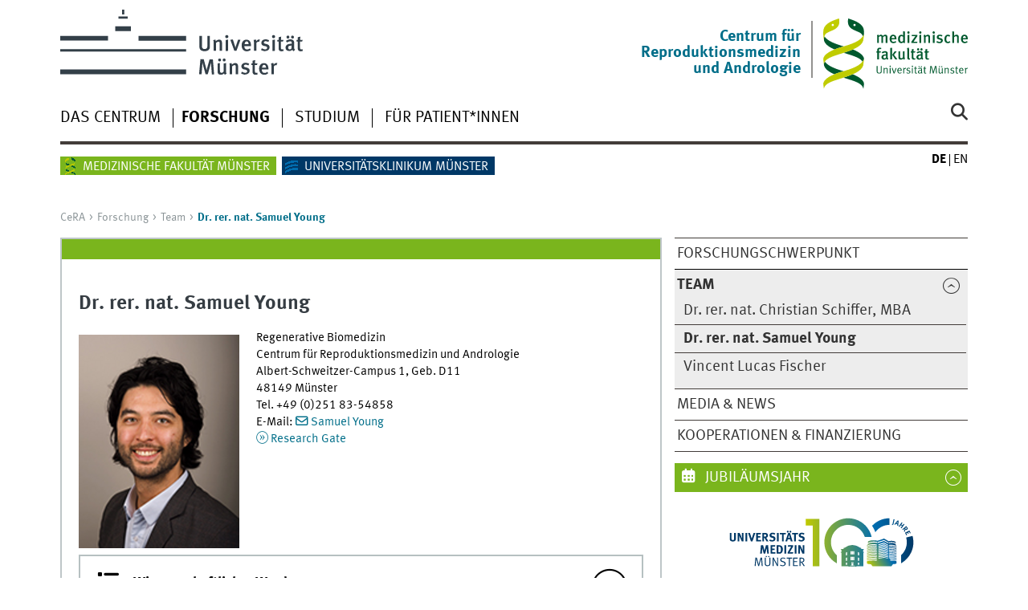

--- FILE ---
content_type: text/html; charset=utf-8
request_url: https://www.medizin.uni-muenster.de/cera/forschung/entwicklung-neuer-diagnostika/team/dr-rer-nat-samuel-young.html
body_size: 8379
content:
<!DOCTYPE html>
<html class="no-js" lang="de">
<head>
    <meta charset="utf-8">

<!-- 
	This website is powered by TYPO3 - inspiring people to share!
	TYPO3 is a free open source Content Management Framework initially created by Kasper Skaarhoj and licensed under GNU/GPL.
	TYPO3 is copyright 1998-2026 of Kasper Skaarhoj. Extensions are copyright of their respective owners.
	Information and contribution at https://typo3.org/
-->


<title>Dr. rer. nat. Samuel Young</title>
<meta name="generator" content="TYPO3 CMS">


<link rel="stylesheet" href="/typo3temp/assets/css/7015c8c4ac5ff815b57530b221005fc6.css?1769022402" media="all">
<link rel="stylesheet" href="/typo3conf/ext/jn_lighterbox/Resources/Public/CSS/lightbox.min.css?1768416031" media="screen">
<link rel="stylesheet" href="/typo3conf/ext/ns_youtube/Resources/Public/Css/jquery.fancybox.css?1768415962" media="all">
<link rel="stylesheet" href="/typo3conf/ext/ns_youtube/Resources/Public/Css/style.css?1768415962" media="all">
<link rel="stylesheet" href="/typo3conf/ext/ns_youtube/Resources/Public/Css/youtube-gdpr.css?1768415962" media="all">
<link href="/typo3conf/ext/news/Resources/Public/Css/news-basic.css?1768388135" rel="stylesheet" >






<meta name="GENERATOR" content="TYPO3 CMS">
    <meta charset="utf-8">
    <title>Universität Münster</title>
    <meta name="author" content="Universität Münster, Universität Münster, Web und Design">
    <meta name="publisher" content="Universität Münster">
    <meta name="copyright" content="© 2025 Universität Münster">
    <meta name="description" content="Exzellente, interdisziplinäre Forschung, qualitativ hochwertige Lehre, die strukturierte Förderung des wissenschaftlichen Nachwuchses und Gender mainstreaming sind zentrale Qualitätsmerkmale der Medizinischen Fakultät.">
    <meta name="keywords" content="Universität Münster, Universität, Münster, Medizinische Fakultät, Medizinische, Fakultät">
    <meta name="viewport" content="width=device-width, initial-scale=1, minimum-scale=1">
    <link href="/wwu/css/main.css" rel="stylesheet" media="screen" type="text/css">
    <link href="/wwucss/7ab51d/primary.css" rel="stylesheet" media="screen" type="text/css">
    <link href="/wwucss/006e89/secondary.css" rel="stylesheet" media="screen" type="text/css">
    <link href="/wwu/css/print.css" rel="stylesheet" type="text/css" media="print">
	<script src="https://www.medizin.uni-muenster.de/wwu/js/jquery.min.js"></script>
    <script src="/wwu/js/youtube.js"></script><script type="text/javascript" async="" defer="" src="//piwik.uni-muenster.de/piwik.js"></script><script src="/wwu/js/modernizr.wwu.js"></script>
    <link href="/de/impressum.html" rel="copyright">
    <link href="/uv/uniaz/unilist" rel="index">
    <link href="/wwu/suche/" rel="search">
    <link href="https://www.uni-muenster.de/imperia/md/content/allgemein/farbunabhaengig/favicon.ico" rel="shortcut icon">
    <link href="/wwu/css/youtube.css" rel="stylesheet" media="all" type="text/css"></head>	<link href="/fileadmin/system/css/medwebaddon6.css" rel="stylesheet" type="text/css">
  	<script src="/fileadmin/system/js/mailcrypt.js" type="text/javascript"></script>
	<script src="/fileadmin/system/js/itzfuladdon7.js?ver=2" type="text/javascript"></script>        	<!-- Copyright (c) 2000-2017 etracker GmbH. All rights reserved. -->
	<!-- This material may not be reproduced, displayed, modified or distributed -->
	<!-- without the express prior written permission of the copyright holder. -->
	<!-- etracker tracklet 4.0 -->
	<script type="text/javascript">
	//var et_pagename = "";
	var et_areas = "CeRA	";
	//var et_url = "";
	//var et_target = "";
	//var et_ilevel = 0;
	//var et_tval = "";
	//var et_cust = 0;
	//var et_tonr = "";
	//var et_tsale = 0;
	//var et_basket = "";
	//var et_lpage = "";
	//var et_trig = "";
	//var et_sub = "";
	//var et_se = "";
	//var et_tag = "";
	</script>
	<script id="_etLoader" type="text/javascript" charset="UTF-8" data-secure-code="Ar3OBE" src="//static.etracker.com/code/e.js"></script>
	<noscript><link rel="stylesheet" media="all" href="//www.etracker.de/cnt_css.php?et=Ar3OBE&amp;v=4.0&amp;java=n&amp;et_easy=0&amp;et_pagename=&amp;et_areas=&amp;et_ilevel=0&amp;et_target=,0,0,0&amp;et_lpage=0&amp;et_trig=0&amp;et_se=0&amp;et_cust=0&amp;et_basket=&amp;et_url=&amp;et_tag=&amp;et_sub=&amp;et_organisation=&amp;et_demographic=" /></noscript>
	<!-- etracker tracklet 4.0 end -->
	<!-- Matomo -->
	<script>
	  var _paq = window._paq = window._paq || [];
	  /* tracker methods like "setCustomDimension" should be called before "trackPageView" */
	  _paq.push(['trackPageView']);
	  _paq.push(['enableLinkTracking']);
	  (function() {
		var u="https://piwik.uni-muenster.de/";
		_paq.push(['setTrackerUrl', u+'piwik.php']);
		_paq.push(['setSiteId', '139']);
		var d=document, g=d.createElement('script'), s=d.getElementsByTagName('script')[0];
		g.async=true; g.src=u+'piwik.js'; s.parentNode.insertBefore(g,s);
	  })();
	</script>
	<!-- End Matomo Code -->
</head>
<body id="mnav" class="layout2017">
<!-- ###ITZFLMAINDOC### begin -->
<div class="wrapper" id="top">
	<header>
		<div id="logos" role="banner">
			<a href="https://www.uni-muenster.de/de/" class="wwulogo svg"><img src="https://www.uni-muenster.de/imperia/md/images/allgemein/farbunabhaengig/wwu.svg" alt="Universität Münster" width="332" height="96" id="logo" class="university-logo svg"></a>
			<a href="https://www.medizin.uni-muenster.de/fakultaet/" style="background-color:transparent;color:transparent;border-color:transparent;background-image:none"><img class="hide-on-mobile" src="/fileadmin/system/images/allgemein/mfm_logo.svg" alt="Medizinische Fakultät" style="position:relative;top:11px;left:0px;width:180px;background-color:transparent;color:transparent;border-color:transparent;background-image:none"></a>
			<div id="subsublogo" class="tertiary-logo"><div class="textmarke"><a href="/cera/"><div style='text-align:right; font-size:.8em'>Centrum für<br />Reproduktionsmedizin<br />und Andrologie</div></a></div></div>
		</div>
		<div id="skipnav" class="noprint">
			<ul>
				<li><a href="#inhalt">zum Inhalt</a></li>
				<li><a href="#hauptnavigation">zur Hauptnavigation</a></li>
				<li><a href="#zielgruppennavigation">zur Zielgruppennavigation</a></li>
			</ul>
		</div>
		<nav class="nav-language-container"><ul class="nav-language"><li><span class="current" title="Deutsch"><abbr title="Deutsch">de</abbr></span></li><li><a href="/en/cera/research/development-of-novel-diagnostics/team/dr-rer-nat-samuel-young.html" title="English" hreflang="en"><abbr title="English">en</abbr></a></li></ul></nav>
		<div class="nav-mobile-menu">
			<nav class="nav-mobile">
				<a href="#mnav" class="nav-mobile-toggle"></a>
				<a href="#none" class="nav-mobile-toggle active"></a>
			</nav>
			    <div class="nav-search-mobile">
      <a class="nav-search-mobile-toggle cse" href="#sear"></a>
      <a class="nav-search-mobile-toggle active" href="#none"></a>
    </div>
		</div>
	</header>
	<!-- <h2></h2> -->

	<div class="nav-container row">
		<nav class="nav-main six columns">
			<div class="nav-search cse" role="search">
  <form action="/fakultaet/suche" method="get" accept-charset="UTF-8">
	<label for="query">Suche: </label>
	<input id="submitButton" type="submit" value="Los" class="nav-search-button">
	<input id="query" class="cse" type="search" placeholder="Stichwort" name="q">
  </form>
</div>
			<ul id="hauptnavigation" class="nav-first-level">
				<li class="nav-item-main"><span class="nav-level-toggle"></span><a href="/cera/das-centrum.html">Das Centrum</a></li><li class="nav-item-main"><span class="nav-level-toggle"></span><a href="/cera/forschung.html" class="current" title="Forschung">Forschung</a></li><li class="nav-item-main"><a href="/cera/studium.html">Studium</a></li><li class="nav-item-main"><a href="/cera/fuer-patientinnen.html">Für Patient*innen</a></li>
			</ul>
		</nav>
		<div class="wrapper-complement-nav six columns"><nav class="nav-audience-container"><ul id="zielgruppennavigation" class="nav-audience zentral"><li class="nav-item-audience"><span class="nav-level-toggle"></span><a href="https://www.medizin.uni-muenster.de/">Medizinische Fakultät Münster</a></li><li class="nav-item-audience"><span class="nav-level-toggle"></span><a href="https://www.ukmuenster.de/">Universitätsklinikum Münster</a></li></ul></nav></div>
	</div>
	<div class="content row">
		<div class="nav-breadcrumb six columns"><nav id="breadcrumb"><ul><li><a href="/cera.html" title="notitle">CeRA</a></li><li><a href="/cera/forschung.html" title="notitle">Forschung</a></li><li><a href="/cera/forschung/entwicklung-neuer-diagnostika/team.html" title="notitle">Team</a></li><li class="current">Dr. rer. nat. Samuel Young</li></ul></nav></div>
		<section class="complement two columns"><nav class="module nav-level-nplusone nav-2015"><ul id="subnavigation" class="nav-partial-ie"><li class="nav-item"><a href="/cera/forschung/entwicklung-neuer-diagnostika/forschungschwerpunkt.html">Forschungschwerpunkt</a></li><li class="nav-item parent active"><a class="nav-level-toggle active minactive"></a><a href="/cera/forschung/entwicklung-neuer-diagnostika/team.html" style="font-weight: bold">Team</a><div class="nav-second-rollout"><nav class="nav-2015"><ul class="nav-third-level"><li class="nav-item"><a href="/cera/forschung/entwicklung-neuer-diagnostika/team/dr-rer-nat-christian-schiffer-mba.html">Dr. rer. nat. Christian Schiffer, MBA</a></li><li class="nav-item"><strong>Dr. rer. nat. Samuel Young</strong></li><li class="nav-item"><a href="/cera/forschung/entwicklung-neuer-diagnostika/team/vincent-lucas-fischer.html">Vincent Lucas Fischer</a></li></li></ul></nav></div><li class="nav-item"><a href="/cera/forschung/entwicklung-neuer-diagnostika/media-news.html">Media & News</a></li><li class="nav-item"><a href="/cera/forschung/entwicklung-neuer-diagnostika/kooperationen-finanzierung.html">Kooperationen & Finanzierung</a></li></ul></nav></section>
		<section class="main four columns" role="main" id="inhalt">
			
<article class="module extended"><div class="module-content"><header><h2 class="">
                Dr. rer. nat. Samuel Young
            </h2></header><figure class="inline-left"><picture><img id="c232926" src="/fileadmin/_processed_/b/b/csm_Young_Sam_1d3212b808.png" srcset="/fileadmin/_processed_/b/b/csm_Young_Sam_acf3e6881a.png 600w, /fileadmin/_processed_/b/b/csm_Young_Sam_3003b08193.png 800w, /fileadmin/_processed_/b/b/csm_Young_Sam_f7cd2e37e0.png 1000w, /fileadmin/_processed_/b/b/csm_Young_Sam_6f6fd57f7b.png 1200w, /fileadmin/_processed_/b/b/csm_Young_Sam_1d3212b808.png 200w" sizes="(min-width: 200px) 200px, 100vw" width="200" height="266" alt="" /></picture></figure><p>Regenerative Biomedizin<br>
Centrum für Reproduktionsmedizin und Andrologie<br>
Albert-Schweitzer-Campus 1, Geb. D11<br>
48149 Münster<br>
Tel. +49 (0)251 83-54858<br>
E-Mail: <a href="#" data-mailto-token="ocknvq,ucowgn0aqwpiBwmowgpuvgt0fg" data-mailto-vector="2" class="e_mail">Samuel Young</a><br><a href="https://www.researchgate.net/profile/Samuel_Young10" target="_blank" class="ext" title="Research Gate Profil von Samuel Young" rel="noreferrer">Research Gate</a></p><div class="clearfix"></div><ul class="element akkordeon"><li id="id232928" class="icon-vita"><section class="element-content xmodule-content"><h2 class="typoheading">
					Wissenschaftlicher Werdegang
				</h2><table class="ce-table"><tbody><tr><td>
							
					
			
	


		
		
			
				seit 2021 
			
		
	


		
				
						
								</td><td>
					
			
	


		
		
			
				 Wissenschaftlicher Mitarbeiter am Centrum für Reproduktionsmedizin und Andrologie des Universitätsklinikums Münster 
			
		
	


		
				
						</td></tr><tr><td>
					
			
	


		
		
			
				2021 
			
		
	


		
				
						</td><td>
			
	


		
		
			
				 Promotion im Fach Biologie an der Westfälischen Wilhelms-Universität Münster
			
		
	


		
				</td></tr><tr><td>
					
			
	


		
		
			
				2017-2021 
			
		
	


		
				
						</td><td>
			
	


		
		
			
				 Dissertation am Centrum für Reproduktionsmedizin und Andrologie des Universitätsklinikums Münster 
			
		
	


		
				</td></tr><tr><td>
					
			
	


		
		
			
				2013-2017 
			
		
	


		
				
						</td><td>
			
	


		
		
			
				 Master in Biomedizinischer Technik, FH Münster
			
		
	


		
				</td></tr><tr><td>
					
			
	


		
		
			
				2008-2010 
			
		
	


		
				
						</td><td>
			
	


		
		
			
				 Research Associate II, Synthetic Genomics Inc. (La Jolla, California,  USA)
			
		
	


		
				</td></tr><tr><td>
					
			
	


		
		
			
				2002-2008 
			
		
	


		
				
						</td><td>
			
	


		
		
			
				 Bachelor in Chemieingenieurwesen an der Oregon State University (Corvallis, Oregon, USA) 
			
		
	


		
				</td></tr></tbody></table></section></li><li id="id232930" class="icon-publications"><section class="element-content xmodule-content"><h2 class="typoheading">
					Publikationen
				</h2><table class="ce-table"><tbody><tr><td>
							
					
			
	


		
		
			
				Young, S.*, Schiffer, C.*, Wagner, A., Patz, J., Potapenko, A., Herrmann, L., Nordhoff, V., Pock, T., Krallmann, C., Stallmeyer, B., Röpke, A., Kierzek, M., Biagioni, C., Wang, T., Haalck, L., Deuster, D., Hansen, J. N., Wachten, D., Risse, B., Behre, H. M., Schlatt, S., Kliesch, S., Tüttelmann, F., Brenker, C., Strünker, T. <b>(2023)  "Unexplained infertility is frequently caused by defective CatSper function preventing sperm from penetrating the egg coat" </b> MedRxiv 2023.03.23.23286813, <a href="https://doi.org/10.1101/2023.03.23.23286813" target="_blank" rel="noreferrer">doi.org/10.1101/2023.03.23.23286813</a></td></tr><tr><td>
					
			
	


		
		
			
				Schneider, S., Kovacevic, A., Mayer, M, Dicke, A. K., Arévalo, L., Koser, S. A., Hansen, J. N., Young, S., Brenker, C., Kliesch, S., Wachten, D., Kirfel, G., Strünker, T., Tüttelmann, F., Schorle, H., <b> (2023) "Cylicins are a structural component of the sperm calyx being indispensable for male fertility in mice and human" </b> Elife; reviewed preprint   <a href="https://doi.org/10.7554/eLife.86100.1" target="_blank" rel="noreferrer">doi.org/10.7554/eLife.86100.1</a></td></tr><tr><td>
					
			
	


		
		
			
				Dougherty GW, Mizuno K, Nöthe-Menchen T, Ikawa Y, Boldt K, Ta-Shma A, Aprea I, Minegishi K, Pang YP, Pennekamp P, Loges NT, Raidt J, Hjeij R, Wallmeier J, Mussaffi H, Perles Z, Elpeleg O, Rabert F, Shiratori H, Letteboer SJ, Horn N, Young S, Strünker T, Stumme F, Werner C, Olbrich H, Takaoka K, Ide T, Twan WK, Biebach L, Große-Onnebrink J, Klinkenbusch JA, Praveen K, Bracht DC, Höben IM, Junger K, Gützlaff J, Cindrić S, Aviram M, Kaiser T, Memari Y, Dzeja PP, Dworniczak B, Ueffing M, Roepman R, Bartscherer K, Katsanis N, Davis EE, Amirav I, Hamada H, Omran H. <b>(2020) "CFAP45 deficiency causes situs abnormalities and asthenospermia by disrupting an axonemal adenine nucleotide homeostasis module."</b> Nature Communications. 2020 Nov 2;11(1):5520. <a href="https://doi.org/10.1038/s41467-020-19113-0" target="_blank" rel="noreferrer">doi.org/10.1038/s41467-020-19113-0</a>.
			
		
	


		
				
						</td></tr><tr><td>
					
			
	


		
		
			
				Schiffer, C.,  Brenker, C., Strünker, T., Young, S. (2020) <b>"CatSper-Activity-Test for determining male infertility."</b> European Patent Application: PCT/EP2020/057904. <a href="https://patentscope.wipo.int/search/en/detail.jsf?docId=WO2020193446&tab=PCTBIBLIO" target="_blank" rel="noreferrer">patentscope.wipo.int/search/en/detail.jsf</a></td></tr><tr><td>
					
			
	


		
		
			
				Wang, T., Young, S., Krenz, H., Tüttelmann, F., Röpke, A., Krallmann, C., Kliesch, S., Zeng, X., Brenker, C., & Strünker, T. <b>(2020) "The Ca2+ channel CatSper is not activated by cAMP/PKA signaling but directly affected by chemicals used to probe the action of cAMP and PKA."</b> Journal of Biological Chemistry. <a href="https://doi.org/10.1074/jbc.RA120.013218" target="_blank" rel="noreferrer">doi.org/10.1074/jbc.RA120.013218</a></td></tr><tr><td>
					
			
	


		
		
			
				Schiffer C, Rieger S, Brenker C, Young S, Hamzeh H, Wachten D, Tüttelmann F, Röpke A, Kaupp UB, Wang T, Wagner A, Krallmann C, Kliesch S, Fallnich C, Strünker T. <b>(2020) "Rotational motion and rheotaxis of human sperm do not require functional CatSper channels and transmembrane Ca2+ signaling."</b> EMBO J. (2020) Jan 39:e102363. <a href="https://doi.org/10.15252/embj.2019102363" target="_blank" rel="noreferrer">doi.org/10.15252/embj.2019102363</a>.
			
		
	


		
				
						</td></tr><tr><td>
					
			
	


		
		
			
				*contributed equally
			
		
	


		
				
						</td></tr></tbody></table></section></li></ul></div></article>


			
			
		</section>
		<aside class="module complement two columns nav-apps-container"><ul class="nav-apps">
			
<li class="nav-app active"><a class="nav-app-termine toggle" href="#">
						
						Jubiläumsjahr
						
					</a><section class="module-content"><div id="c259552"><p style="text-align:center !important;"><a href="https://100-jahre-universitaetsmedizin-muenster.de" target="_blank" rel="noreferrer"><img style="width:250px !important;" src="/fileadmin/einrichtung/fakultaet/img/100logo.svg"></a></p></div><div class="clearfix"></div></section></li>


			
<li class="nav-app active"><a class="nav-app-termine toggle" href="#">
						
						Termine
						
					</a><section class="module-content"><div class="news"><!--
	=====================
		Partials/List/Item.html
--><div class="row calendar no-collapse h-Date"><div class="one columns"><a href="/cera/termindetails/spermiogrammkurs-4.html" class="p-url"><time datetime="2026-02-21"><span class="calendar_day">
													
															21.
														
												</span><br /><span class="calendar_month"><abbr title="Februar">Febr.</abbr></span><br /><span class="calendar_year">
													
															2026
														
												</span></time></a></div><!-- Wenn für den Termin die Option Webinar NICHT ausgewählt wurde, darf kein Videokamerasymbol
											hinter dem Instituts-/Einrichtungsnamen angezeigt werden. --><div class="four columns"><h4><span class="p-category">
															Centrum für Reproduktionsmedizin und Andrologie
														</span></h4><a href="/cera/termindetails/spermiogrammkurs-4.html" class="p-url"><span class="summary p-name">
														Spermiogrammkurs
													</span></a></div></div><!--
	=====================
		Partials/List/Item.html
--><div class="row calendar no-collapse h-Date"><div class="one columns"><a href="/cera/termindetails/spermiogrammkurs-5.html" class="p-url"><time datetime="2026-03-14"><span class="calendar_day">
													
															14.
														
												</span><br /><span class="calendar_month"><abbr title="März">März</abbr></span><br /><span class="calendar_year">
													
															2026
														
												</span></time></a></div><!-- Wenn für den Termin die Option Webinar NICHT ausgewählt wurde, darf kein Videokamerasymbol
											hinter dem Instituts-/Einrichtungsnamen angezeigt werden. --><div class="four columns"><h4><span class="p-category">
															Centrum für Reproduktionsmedizin und Andrologie
														</span></h4><a href="/cera/termindetails/spermiogrammkurs-5.html" class="p-url"><span class="summary p-name">
														Spermiogrammkurs
													</span></a></div></div><!--
	=====================
		Partials/List/Item.html
--><div class="row calendar no-collapse h-Date"><div class="one columns"><a href="/cera/termindetails/spermiogrammkurs-6.html" class="p-url"><time datetime="2026-04-25"><span class="calendar_day">
													
															25.
														
												</span><br /><span class="calendar_month"><abbr title="April">Apr.</abbr></span><br /><span class="calendar_year">
													
															2026
														
												</span></time></a></div><!-- Wenn für den Termin die Option Webinar NICHT ausgewählt wurde, darf kein Videokamerasymbol
											hinter dem Instituts-/Einrichtungsnamen angezeigt werden. --><div class="four columns"><h4><span class="p-category">
															Centrum für Reproduktionsmedizin und Andrologie
														</span></h4><a href="/cera/termindetails/spermiogrammkurs-6.html" class="p-url"><span class="summary p-name">
														Spermiogrammkurs
													</span></a></div></div><!--
	=====================
		Partials/List/Item.html
--><div class="row calendar no-collapse h-Date"><div class="one columns"><a href="/cera/termindetails/spermiogrammkurs-7.html" class="p-url"><time datetime="2026-05-09"><span class="calendar_day">
													
															09.
														
												</span><br /><span class="calendar_month"><abbr title="Mai">Mai</abbr></span><br /><span class="calendar_year">
													
															2026
														
												</span></time></a></div><!-- Wenn für den Termin die Option Webinar NICHT ausgewählt wurde, darf kein Videokamerasymbol
											hinter dem Instituts-/Einrichtungsnamen angezeigt werden. --><div class="four columns"><h4><span class="p-category">
															Centrum für Reproduktionsmedizin und Andrologie
														</span></h4><a href="/cera/termindetails/spermiogrammkurs-7.html" class="p-url"><span class="summary p-name">
														Spermiogrammkurs
													</span></a></div></div><div class="row calendar no-collapse h-Date"><a href="/fakultaet/veranstaltungskalender.html" class="int"><strong>ALLE TERMINE DER MEDIZINISCHEN FAKULTÄT</strong></a>&nbsp;&nbsp;
									
							</div></div></section></li>


<li class="nav-app active"><a class="nav-app-contact toggle" href="#">
						
						Kontakt - Forschung
						
					</a><section class="module-content"><header><h2 class="">
                Centrumsdirektor
            </h2></header><figure class="inline-right"><picture><img id="c220418" title="Prof. Dr. rer. nat. Stefan Schlatt" src="/fileadmin/_processed_/c/1/csm_Profilfoto_Stefan_7c2581fd2c.jpg" srcset="/fileadmin/_processed_/c/1/csm_Profilfoto_Stefan_516cb59242.jpg 600w, /fileadmin/_processed_/c/1/csm_Profilfoto_Stefan_8fa6e5293c.jpg 800w, /fileadmin/_processed_/c/1/csm_Profilfoto_Stefan_e6f604b055.jpg 1000w, /fileadmin/_processed_/c/1/csm_Profilfoto_Stefan_55aef988b4.jpg 1200w, /fileadmin/_processed_/c/1/csm_Profilfoto_Stefan_7c2581fd2c.jpg 136w" sizes="(min-width: 136px) 136px, 100vw" width="136" height="182" alt="" /></picture></figure><p><strong>Prof. Dr. rer. nat. Stefan Schlatt</strong><br><br>
+49 (0)251 83-56099<br><a href="#" data-mailto-token="ocknvq,EgTCBwmowgpuvgt0fg" data-mailto-vector="2" class="e_mail" title="CeRA">Kontakt</a><br><a href="https://www.researchgate.net/profile/Stefan_Schlatt" target="_blank" class="ext" title="ResearchGate Profil von Stefan Schlatt" rel="noreferrer">ResearchGate</a></p><p>auch Direktor des Instituts für Reproduktions- und Regenerationsbiologie</p><p>Stellvertreterin: <a href="/cera/forschung/keimbahnstammzellen-neuhaus.html">Prof. Dr. rer. nat. Nina Neuhaus</a></p><div class="clearfix"></div></section></li>


<li class="nav-app active"><a class="nav-app-contact toggle" href="#">
						
						Kontakt - Klinik
						
					</a><section class="module-content"><header><h2 class="">
                Chefärztin Klinik für Andrologie
            </h2></header><figure class="inline-right"><picture><img id="c267022" src="/fileadmin/_processed_/9/2/csm_Foto_SK_2024__002__b75a1d73a6.jpg" srcset="/fileadmin/_processed_/9/2/csm_Foto_SK_2024__002__a0ce2fbacc.jpg 600w, /fileadmin/_processed_/9/2/csm_Foto_SK_2024__002__43167a106f.jpg 800w, /fileadmin/_processed_/9/2/csm_Foto_SK_2024__002__21179cdf7d.jpg 1000w, /fileadmin/_processed_/9/2/csm_Foto_SK_2024__002__3c7bba93d4.jpg 1200w, /fileadmin/_processed_/9/2/csm_Foto_SK_2024__002__b75a1d73a6.jpg 136w" sizes="(min-width: 136px) 136px, 100vw" width="136" height="153" alt="" /></picture></figure><p><strong>Prof. Dr. med. Sabine Kliesch</strong><br>+49 (0)251 83-56097<br><a href="#" data-mailto-token="ocknvq,CpftqnqikgBwmowgpuvgt0fg" data-mailto-vector="2" class="e_mail" title="Andrologie UKM">Kontakt</a></p><div class="clearfix"></div></section></li>


<li class="nav-app active"><a class="nav-app-custom toggle" href="#">
						
						CeRA Kontaktdaten
						
					</a><section class="module-content"><div id="c220401"><div style="border: 1px solid grey; padding: 5px; width: 100%">Centrum für Reproduktionsmedizin und Andrologie<br><a href="http://www.uni-muenster.de/uv/wwuaz/lageplan/2240" target="_blank" rel="noreferrer">Albert-Schweitzer-Campus 1, Geb. D11</a><br>48149 Münster<br><a href="#" data-mailto-token="ocknvq,EgTCBwmowgpuvgt0fg" data-mailto-vector="2" class="e_mail" title="Centrum für Reproduktionsmedizin und Andrologie">Kontakt</a></div></div><div class="clearfix"></div></section></li>


		</ul></aside>
	</div>
	<footer><div class="row top"><a class="nav-slideup six columns" href="/cera/forschung/entwicklung-neuer-diagnostika/team/dr-rer-nat-samuel-young.html#top">nach oben</a></div><div class="row upper">
				<aside class="module two columns">
			<h2>Kontakt</h2>
			<address class="h-card">
				<span class="p-name">Centrum für Reproduktionsmedizin und Andrologie</span>
				<br />
				<p class="p-adr h-adr">
					<a class="p-street-adress" href="http://www.uni-muenster.de/uv/wwuaz/lageplan/2240">Albert-Schweitzer-Campus 1, Gebäude D11</a>
					<br />
					<span class="p-postal-code">48149</span>
					<span class="p-locality"> Münster</span>	
				</p>Tel.: <span class="p-tel">+49 251 83 56099<br>für Patienten: +49 251 83 56095</span><br />Fax: <span class="p-tel-fax">+49 251 83 54800</span><br /><a class="u-email e_mail" href="mailto:CeRA@ukmuenster.de">CeRA@ukmuenster.de</a><br /></address></aside>
		<aside class="module two columns">
			
			
			
			
			
			
		</aside>
		<div class="module two columns not-on-smartphone"><div class="claim"><a title="Startseite der WWU" class="claim" href="https://www.uni-muenster.de/de/">wissen.leben</a></div></div>
		</div><div class="row lower"><nav class="nav-footer module three columns"><ul>
			
			<li><a href="/cera/sitemap.html">Sitemap</a></li>
			<li><a href="/cera/impressum.html">Impressum</a></li>
			<li><a href="/fakultaet/datenschutz.html">Datenschutzerklärung</a></li>
		</ul></nav><div class="module module-content three columns"><p>&copy; 2025 Medizinische Fakult&auml;t M&uuml;nster<a class="nav-slideup" href="https://www.medizin.uni-muenster.de/cera/forschung/entwicklung-neuer-diagnostika/team/dr-rer-nat-samuel-young.html#top" title="Nach oben"></a></p></div>
	</div></footer>
</div>

<script src="https://www.medizin.uni-muenster.de/wwu/js/jquery.min.js"></script>
<script src="https://www.medizin.uni-muenster.de/wwu/js/main.js"></script>
<script src="https://www.medizin.uni-muenster.de/wwu/js/lazysizes.js"></script>
<script>
document.addEventListener("load", itzfulBreadcrumb, false);
document.addEventListener("DOMContentLoaded", itzfulBreadcrumb, false);
function itzfulBreadcrumb() {
	// Nach der Umstellung auf Typo3 11 funktionierte die Generierung 
	// des Breadcrumb-Menüs nicht mehr, wenn eine Site über die 
	// Haupt-URL aufgerufen wurde. Der folgende Code behebt das
	// Problem.
	if (document.getElementById("breadcrumb")) {
	  var currentFlag = false;
	  var firstCurrent = -1;
	  var currCount = 0;
	  var itzfulNavBcLis = document.getElementsByClassName("nav-breadcrumb")[0].getElementsByTagName("li");
	  for(var itzfulIndx = 0; itzfulIndx < itzfulNavBcLis.length; itzfulIndx++) {
		NavBcLiClassName = itzfulNavBcLis[itzfulIndx].className;
		if (NavBcLiClassName == "current") {    
		  if (!currentFlag) {
			currentFlag = true;
			firstCurrent = itzfulIndx;
		  }
		  currCount++;
		}
	  }
	  if (currCount > 1) {
		var itzfulNblfc = itzfulNavBcLis[firstCurrent];
		itzfulNblfc.removeAttribute("class");
		var itzfulNblfcIh = itzfulNblfc.innerHTML;
		var itzfulNblfcNih = '<a href="#">' + itzfulNblfcIh + '</a>';
		itzfulNblfc.innerHTML = itzfulNblfcNih;
	  }
	}
}
</script>

<script src="/typo3conf/ext/jn_lighterbox/Resources/Public/JavaScript/lightbox.min.js?1768416031"></script>
<script src="/typo3conf/ext/ns_youtube/Resources/Public/Js/jquery.fancybox.min.js?1768415962"></script>
<script src="/typo3conf/ext/ns_youtube/Resources/Public/Js/script.js?1768415962"></script>
<script src="/typo3conf/ext/ns_youtube/Resources/Public/Js/youtube-gdpr.js?1768415962"></script>
<script src="/typo3temp/assets/js/2f079c3cb5aab66484dd389d1affb985.js?1769022402"></script>
<script async="async" src="/typo3temp/assets/js/7f6f4007061a3385249e7e32f51dfafe.js?1769022402"></script>


</body>
</html>

--- FILE ---
content_type: text/html; charset=utf-8
request_url: https://www.medizin.uni-muenster.de/cera/das-centrum.html
body_size: 6137
content:
<!DOCTYPE html>
<html class="no-js" lang="de">
<head>
    <meta charset="utf-8">

<!-- 
	This website is powered by TYPO3 - inspiring people to share!
	TYPO3 is a free open source Content Management Framework initially created by Kasper Skaarhoj and licensed under GNU/GPL.
	TYPO3 is copyright 1998-2026 of Kasper Skaarhoj. Extensions are copyright of their respective owners.
	Information and contribution at https://typo3.org/
-->


<title>Das Centrum</title>
<meta name="generator" content="TYPO3 CMS">


<link rel="stylesheet" href="/typo3temp/assets/css/7015c8c4ac5ff815b57530b221005fc6.css?1769022402" media="all">
<link rel="stylesheet" href="/typo3conf/ext/jn_lighterbox/Resources/Public/CSS/lightbox.min.css?1768416031" media="screen">
<link rel="stylesheet" href="/typo3conf/ext/ns_youtube/Resources/Public/Css/jquery.fancybox.css?1768415962" media="all">
<link rel="stylesheet" href="/typo3conf/ext/ns_youtube/Resources/Public/Css/style.css?1768415962" media="all">
<link rel="stylesheet" href="/typo3conf/ext/ns_youtube/Resources/Public/Css/youtube-gdpr.css?1768415962" media="all">
<link href="/typo3conf/ext/news/Resources/Public/Css/news-basic.css?1768388135" rel="stylesheet" >






<meta name="GENERATOR" content="TYPO3 CMS">
    <meta charset="utf-8">
    <title>Universität Münster</title>
    <meta name="author" content="Universität Münster, Universität Münster, Web und Design">
    <meta name="publisher" content="Universität Münster">
    <meta name="copyright" content="© 2025 Universität Münster">
    <meta name="description" content="Exzellente, interdisziplinäre Forschung, qualitativ hochwertige Lehre, die strukturierte Förderung des wissenschaftlichen Nachwuchses und Gender mainstreaming sind zentrale Qualitätsmerkmale der Medizinischen Fakultät.">
    <meta name="keywords" content="Universität Münster, Universität, Münster, Medizinische Fakultät, Medizinische, Fakultät">
    <meta name="viewport" content="width=device-width, initial-scale=1, minimum-scale=1">
    <link href="/wwu/css/main.css" rel="stylesheet" media="screen" type="text/css">
    <link href="/wwucss/7ab51d/primary.css" rel="stylesheet" media="screen" type="text/css">
    <link href="/wwucss/006e89/secondary.css" rel="stylesheet" media="screen" type="text/css">
    <link href="/wwu/css/print.css" rel="stylesheet" type="text/css" media="print">
	<script src="https://www.medizin.uni-muenster.de/wwu/js/jquery.min.js"></script>
    <script src="/wwu/js/youtube.js"></script><script type="text/javascript" async="" defer="" src="//piwik.uni-muenster.de/piwik.js"></script><script src="/wwu/js/modernizr.wwu.js"></script>
    <link href="/de/impressum.html" rel="copyright">
    <link href="/uv/uniaz/unilist" rel="index">
    <link href="/wwu/suche/" rel="search">
    <link href="https://www.uni-muenster.de/imperia/md/content/allgemein/farbunabhaengig/favicon.ico" rel="shortcut icon">
    <link href="/wwu/css/youtube.css" rel="stylesheet" media="all" type="text/css"></head>	<link href="/fileadmin/system/css/medwebaddon6.css" rel="stylesheet" type="text/css">
  	<script src="/fileadmin/system/js/mailcrypt.js" type="text/javascript"></script>
	<script src="/fileadmin/system/js/itzfuladdon7.js?ver=2" type="text/javascript"></script>        	<!-- Copyright (c) 2000-2017 etracker GmbH. All rights reserved. -->
	<!-- This material may not be reproduced, displayed, modified or distributed -->
	<!-- without the express prior written permission of the copyright holder. -->
	<!-- etracker tracklet 4.0 -->
	<script type="text/javascript">
	//var et_pagename = "";
	var et_areas = "CeRA	";
	//var et_url = "";
	//var et_target = "";
	//var et_ilevel = 0;
	//var et_tval = "";
	//var et_cust = 0;
	//var et_tonr = "";
	//var et_tsale = 0;
	//var et_basket = "";
	//var et_lpage = "";
	//var et_trig = "";
	//var et_sub = "";
	//var et_se = "";
	//var et_tag = "";
	</script>
	<script id="_etLoader" type="text/javascript" charset="UTF-8" data-secure-code="Ar3OBE" src="//static.etracker.com/code/e.js"></script>
	<noscript><link rel="stylesheet" media="all" href="//www.etracker.de/cnt_css.php?et=Ar3OBE&amp;v=4.0&amp;java=n&amp;et_easy=0&amp;et_pagename=&amp;et_areas=&amp;et_ilevel=0&amp;et_target=,0,0,0&amp;et_lpage=0&amp;et_trig=0&amp;et_se=0&amp;et_cust=0&amp;et_basket=&amp;et_url=&amp;et_tag=&amp;et_sub=&amp;et_organisation=&amp;et_demographic=" /></noscript>
	<!-- etracker tracklet 4.0 end -->
	<!-- Matomo -->
	<script>
	  var _paq = window._paq = window._paq || [];
	  /* tracker methods like "setCustomDimension" should be called before "trackPageView" */
	  _paq.push(['trackPageView']);
	  _paq.push(['enableLinkTracking']);
	  (function() {
		var u="https://piwik.uni-muenster.de/";
		_paq.push(['setTrackerUrl', u+'piwik.php']);
		_paq.push(['setSiteId', '139']);
		var d=document, g=d.createElement('script'), s=d.getElementsByTagName('script')[0];
		g.async=true; g.src=u+'piwik.js'; s.parentNode.insertBefore(g,s);
	  })();
	</script>
	<!-- End Matomo Code -->
</head>
<body id="mnav" class="layout2017">
<!-- ###ITZFLMAINDOC### begin -->
<div class="wrapper" id="top">
	<header>
		<div id="logos" role="banner">
			<a href="https://www.uni-muenster.de/de/" class="wwulogo svg"><img src="https://www.uni-muenster.de/imperia/md/images/allgemein/farbunabhaengig/wwu.svg" alt="Universität Münster" width="332" height="96" id="logo" class="university-logo svg"></a>
			<a href="https://www.medizin.uni-muenster.de/fakultaet/" style="background-color:transparent;color:transparent;border-color:transparent;background-image:none"><img class="hide-on-mobile" src="/fileadmin/system/images/allgemein/mfm_logo.svg" alt="Medizinische Fakultät" style="position:relative;top:11px;left:0px;width:180px;background-color:transparent;color:transparent;border-color:transparent;background-image:none"></a>
			<div id="subsublogo" class="tertiary-logo"><div class="textmarke"><a href="/cera/"><div style='text-align:right; font-size:.8em'>Centrum für<br />Reproduktionsmedizin<br />und Andrologie</div></a></div></div>
		</div>
		<div id="skipnav" class="noprint">
			<ul>
				<li><a href="#inhalt">zum Inhalt</a></li>
				<li><a href="#hauptnavigation">zur Hauptnavigation</a></li>
				<li><a href="#zielgruppennavigation">zur Zielgruppennavigation</a></li>
			</ul>
		</div>
		<nav class="nav-language-container"><ul class="nav-language"><li><span class="current" title="Deutsch"><abbr title="Deutsch">de</abbr></span></li><li><a href="/en/cera/the-cera-1.html" title="English" hreflang="en"><abbr title="English">en</abbr></a></li></ul></nav>
		<div class="nav-mobile-menu">
			<nav class="nav-mobile">
				<a href="#mnav" class="nav-mobile-toggle"></a>
				<a href="#none" class="nav-mobile-toggle active"></a>
			</nav>
			    <div class="nav-search-mobile">
      <a class="nav-search-mobile-toggle cse" href="#sear"></a>
      <a class="nav-search-mobile-toggle active" href="#none"></a>
    </div>
		</div>
	</header>
	<!-- <h2></h2> -->

	<div class="nav-container row">
		<nav class="nav-main six columns">
			<div class="nav-search cse" role="search">
  <form action="/fakultaet/suche" method="get" accept-charset="UTF-8">
	<label for="query">Suche: </label>
	<input id="submitButton" type="submit" value="Los" class="nav-search-button">
	<input id="query" class="cse" type="search" placeholder="Stichwort" name="q">
  </form>
</div>
			<ul id="hauptnavigation" class="nav-first-level">
				<li class="nav-item-main current" data-href="/cera/das-centrum.html"><span class="nav-level-toggle"></span>Das Centrum</li><li class="nav-item-main"><span class="nav-level-toggle"></span><a href="/cera/forschung.html">Forschung</a></li><li class="nav-item-main"><a href="/cera/studium.html">Studium</a></li><li class="nav-item-main"><a href="/cera/fuer-patientinnen.html">Für Patient*innen</a></li>
			</ul>
		</nav>
		<div class="wrapper-complement-nav six columns"><nav class="nav-audience-container"><ul id="zielgruppennavigation" class="nav-audience zentral"><li class="nav-item-audience"><span class="nav-level-toggle"></span><a href="https://www.medizin.uni-muenster.de/">Medizinische Fakultät Münster</a></li><li class="nav-item-audience"><span class="nav-level-toggle"></span><a href="https://www.ukmuenster.de/">Universitätsklinikum Münster</a></li></ul></nav></div>
	</div>
	<div class="content row">
		<div class="nav-breadcrumb six columns"><nav id="breadcrumb"><ul><li><a href="/cera.html" title="notitle">CeRA</a></li><li class="current">Das Centrum</li></ul></nav></div>
		<section class="complement two columns"><nav class="module nav-level-nplusone nav-2015 nav-partial"><ul id="subnavigation" class="nav-partial-ie"><li class="nav-item"><a class="nav-level-toggle"></a><a href="/cera/das-centrum/newsroom.html">Newsroom</a></li><li class="nav-item"><a href="/cera/das-centrum/team.html">Team</a></li><li class="nav-item"><a href="/cera/das-centrum/stellenausschreibungen.html">Stellenausschreibungen</a></li><li class="nav-item"><a href="/cera/das-centrum/geschichte-des-cera.html">Geschichte des CeRa</a></li><li class="nav-item"><a href="/cera/das-centrum/tiere-am-cera.html">Tiere am CeRA</a></li></ul></nav></section>
		<section class="main four columns" role="main" id="inhalt">
			
<!-- 
	Der Code dieser Datei wurde angepasst, damit wie früher in 
	css_styled_content üblich, TypoLinks wie 
	<link 1 - - "Linktitel">Linktext</link> auch in HTML-Elementen 
	geparst werden können:
	tt_content.html.parseFunc.tags.link < lib.parseFunc.tags.link
	--><script type="text/javascript">  window.location.assign("https://www.medizin.uni-muenster.de/cera/")</script>


			
			
		</section>
		<aside class="module complement two columns nav-apps-container"><ul class="nav-apps">
			
<li class="nav-app active"><a class="nav-app-termine toggle" href="#">
						
						Jubiläumsjahr
						
					</a><section class="module-content"><div id="c259552"><p style="text-align:center !important;"><a href="https://100-jahre-universitaetsmedizin-muenster.de" target="_blank" rel="noreferrer"><img style="width:250px !important;" src="/fileadmin/einrichtung/fakultaet/img/100logo.svg"></a></p></div><div class="clearfix"></div></section></li>


			
<li class="nav-app active"><a class="nav-app-termine toggle" href="#">
						
						Termine
						
					</a><section class="module-content"><div class="news"><!--
	=====================
		Partials/List/Item.html
--><div class="row calendar no-collapse h-Date"><div class="one columns"><a href="/cera/termindetails/spermiogrammkurs-4.html" class="p-url"><time datetime="2026-02-21"><span class="calendar_day">
													
															21.
														
												</span><br /><span class="calendar_month"><abbr title="Februar">Febr.</abbr></span><br /><span class="calendar_year">
													
															2026
														
												</span></time></a></div><!-- Wenn für den Termin die Option Webinar NICHT ausgewählt wurde, darf kein Videokamerasymbol
											hinter dem Instituts-/Einrichtungsnamen angezeigt werden. --><div class="four columns"><h4><span class="p-category">
															Centrum für Reproduktionsmedizin und Andrologie
														</span></h4><a href="/cera/termindetails/spermiogrammkurs-4.html" class="p-url"><span class="summary p-name">
														Spermiogrammkurs
													</span></a></div></div><!--
	=====================
		Partials/List/Item.html
--><div class="row calendar no-collapse h-Date"><div class="one columns"><a href="/cera/termindetails/spermiogrammkurs-5.html" class="p-url"><time datetime="2026-03-14"><span class="calendar_day">
													
															14.
														
												</span><br /><span class="calendar_month"><abbr title="März">März</abbr></span><br /><span class="calendar_year">
													
															2026
														
												</span></time></a></div><!-- Wenn für den Termin die Option Webinar NICHT ausgewählt wurde, darf kein Videokamerasymbol
											hinter dem Instituts-/Einrichtungsnamen angezeigt werden. --><div class="four columns"><h4><span class="p-category">
															Centrum für Reproduktionsmedizin und Andrologie
														</span></h4><a href="/cera/termindetails/spermiogrammkurs-5.html" class="p-url"><span class="summary p-name">
														Spermiogrammkurs
													</span></a></div></div><!--
	=====================
		Partials/List/Item.html
--><div class="row calendar no-collapse h-Date"><div class="one columns"><a href="/cera/termindetails/spermiogrammkurs-6.html" class="p-url"><time datetime="2026-04-25"><span class="calendar_day">
													
															25.
														
												</span><br /><span class="calendar_month"><abbr title="April">Apr.</abbr></span><br /><span class="calendar_year">
													
															2026
														
												</span></time></a></div><!-- Wenn für den Termin die Option Webinar NICHT ausgewählt wurde, darf kein Videokamerasymbol
											hinter dem Instituts-/Einrichtungsnamen angezeigt werden. --><div class="four columns"><h4><span class="p-category">
															Centrum für Reproduktionsmedizin und Andrologie
														</span></h4><a href="/cera/termindetails/spermiogrammkurs-6.html" class="p-url"><span class="summary p-name">
														Spermiogrammkurs
													</span></a></div></div><!--
	=====================
		Partials/List/Item.html
--><div class="row calendar no-collapse h-Date"><div class="one columns"><a href="/cera/termindetails/spermiogrammkurs-7.html" class="p-url"><time datetime="2026-05-09"><span class="calendar_day">
													
															09.
														
												</span><br /><span class="calendar_month"><abbr title="Mai">Mai</abbr></span><br /><span class="calendar_year">
													
															2026
														
												</span></time></a></div><!-- Wenn für den Termin die Option Webinar NICHT ausgewählt wurde, darf kein Videokamerasymbol
											hinter dem Instituts-/Einrichtungsnamen angezeigt werden. --><div class="four columns"><h4><span class="p-category">
															Centrum für Reproduktionsmedizin und Andrologie
														</span></h4><a href="/cera/termindetails/spermiogrammkurs-7.html" class="p-url"><span class="summary p-name">
														Spermiogrammkurs
													</span></a></div></div><div class="row calendar no-collapse h-Date"><a href="/fakultaet/veranstaltungskalender.html" class="int"><strong>ALLE TERMINE DER MEDIZINISCHEN FAKULTÄT</strong></a>&nbsp;&nbsp;
									
							</div></div></section></li>


<li class="nav-app active"><a class="nav-app-contact toggle" href="#">
						
						Kontakt - Forschung
						
					</a><section class="module-content"><header><h2 class="">
                Centrumsdirektor
            </h2></header><figure class="inline-right"><picture><img id="c220418" title="Prof. Dr. rer. nat. Stefan Schlatt" src="/fileadmin/_processed_/c/1/csm_Profilfoto_Stefan_7c2581fd2c.jpg" srcset="/fileadmin/_processed_/c/1/csm_Profilfoto_Stefan_516cb59242.jpg 600w, /fileadmin/_processed_/c/1/csm_Profilfoto_Stefan_8fa6e5293c.jpg 800w, /fileadmin/_processed_/c/1/csm_Profilfoto_Stefan_e6f604b055.jpg 1000w, /fileadmin/_processed_/c/1/csm_Profilfoto_Stefan_55aef988b4.jpg 1200w, /fileadmin/_processed_/c/1/csm_Profilfoto_Stefan_7c2581fd2c.jpg 136w" sizes="(min-width: 136px) 136px, 100vw" width="136" height="182" alt="" /></picture></figure><p><strong>Prof. Dr. rer. nat. Stefan Schlatt</strong><br><br>
+49 (0)251 83-56099<br><a href="#" data-mailto-token="ocknvq,EgTCBwmowgpuvgt0fg" data-mailto-vector="2" class="e_mail" title="CeRA">Kontakt</a><br><a href="https://www.researchgate.net/profile/Stefan_Schlatt" target="_blank" class="ext" title="ResearchGate Profil von Stefan Schlatt" rel="noreferrer">ResearchGate</a></p><p>auch Direktor des Instituts für Reproduktions- und Regenerationsbiologie</p><p>Stellvertreterin: <a href="/cera/forschung/keimbahnstammzellen-neuhaus.html">Prof. Dr. rer. nat. Nina Neuhaus</a></p><div class="clearfix"></div></section></li>


<li class="nav-app active"><a class="nav-app-contact toggle" href="#">
						
						Kontakt - Klinik
						
					</a><section class="module-content"><header><h2 class="">
                Chefärztin Klinik für Andrologie
            </h2></header><figure class="inline-right"><picture><img id="c267022" src="/fileadmin/_processed_/9/2/csm_Foto_SK_2024__002__b75a1d73a6.jpg" srcset="/fileadmin/_processed_/9/2/csm_Foto_SK_2024__002__a0ce2fbacc.jpg 600w, /fileadmin/_processed_/9/2/csm_Foto_SK_2024__002__43167a106f.jpg 800w, /fileadmin/_processed_/9/2/csm_Foto_SK_2024__002__21179cdf7d.jpg 1000w, /fileadmin/_processed_/9/2/csm_Foto_SK_2024__002__3c7bba93d4.jpg 1200w, /fileadmin/_processed_/9/2/csm_Foto_SK_2024__002__b75a1d73a6.jpg 136w" sizes="(min-width: 136px) 136px, 100vw" width="136" height="153" alt="" /></picture></figure><p><strong>Prof. Dr. med. Sabine Kliesch</strong><br>+49 (0)251 83-56097<br><a href="#" data-mailto-token="ocknvq,CpftqnqikgBwmowgpuvgt0fg" data-mailto-vector="2" class="e_mail" title="Andrologie UKM">Kontakt</a></p><div class="clearfix"></div></section></li>


<li class="nav-app active"><a class="nav-app-custom toggle" href="#">
						
						CeRA Kontaktdaten
						
					</a><section class="module-content"><div id="c220401"><div style="border: 1px solid grey; padding: 5px; width: 100%">Centrum für Reproduktionsmedizin und Andrologie<br><a href="http://www.uni-muenster.de/uv/wwuaz/lageplan/2240" target="_blank" rel="noreferrer">Albert-Schweitzer-Campus 1, Geb. D11</a><br>48149 Münster<br><a href="#" data-mailto-token="ocknvq,EgTCBwmowgpuvgt0fg" data-mailto-vector="2" class="e_mail" title="Centrum für Reproduktionsmedizin und Andrologie">Kontakt</a></div></div><div class="clearfix"></div></section></li>


		</ul></aside>
	</div>
	<footer><div class="row top"><a class="nav-slideup six columns" href="/cera/das-centrum.html#top">nach oben</a></div><div class="row upper">
				<aside class="module two columns">
			<h2>Kontakt</h2>
			<address class="h-card">
				<span class="p-name">Centrum für Reproduktionsmedizin und Andrologie</span>
				<br />
				<p class="p-adr h-adr">
					<a class="p-street-adress" href="http://www.uni-muenster.de/uv/wwuaz/lageplan/2240">Albert-Schweitzer-Campus 1, Gebäude D11</a>
					<br />
					<span class="p-postal-code">48149</span>
					<span class="p-locality"> Münster</span>	
				</p>Tel.: <span class="p-tel">+49 251 83 56099<br>für Patienten: +49 251 83 56095</span><br />Fax: <span class="p-tel-fax">+49 251 83 54800</span><br /><a class="u-email e_mail" href="mailto:CeRA@ukmuenster.de">CeRA@ukmuenster.de</a><br /></address></aside>
		<aside class="module two columns">
			
			
			
			
			
			
		</aside>
		<div class="module two columns not-on-smartphone"><div class="claim"><a title="Startseite der WWU" class="claim" href="https://www.uni-muenster.de/de/">wissen.leben</a></div></div>
		</div><div class="row lower"><nav class="nav-footer module three columns"><ul>
			
			<li><a href="/cera/sitemap.html">Sitemap</a></li>
			<li><a href="/cera/impressum.html">Impressum</a></li>
			<li><a href="/fakultaet/datenschutz.html">Datenschutzerklärung</a></li>
		</ul></nav><div class="module module-content three columns"><p>&copy; 2025 Medizinische Fakult&auml;t M&uuml;nster<a class="nav-slideup" href="https://www.medizin.uni-muenster.de/cera/das-centrum.html#top" title="Nach oben"></a></p></div>
	</div></footer>
</div>

<script src="https://www.medizin.uni-muenster.de/wwu/js/jquery.min.js"></script>
<script src="https://www.medizin.uni-muenster.de/wwu/js/main.js"></script>
<script src="https://www.medizin.uni-muenster.de/wwu/js/lazysizes.js"></script>
<script>
document.addEventListener("load", itzfulBreadcrumb, false);
document.addEventListener("DOMContentLoaded", itzfulBreadcrumb, false);
function itzfulBreadcrumb() {
	// Nach der Umstellung auf Typo3 11 funktionierte die Generierung 
	// des Breadcrumb-Menüs nicht mehr, wenn eine Site über die 
	// Haupt-URL aufgerufen wurde. Der folgende Code behebt das
	// Problem.
	if (document.getElementById("breadcrumb")) {
	  var currentFlag = false;
	  var firstCurrent = -1;
	  var currCount = 0;
	  var itzfulNavBcLis = document.getElementsByClassName("nav-breadcrumb")[0].getElementsByTagName("li");
	  for(var itzfulIndx = 0; itzfulIndx < itzfulNavBcLis.length; itzfulIndx++) {
		NavBcLiClassName = itzfulNavBcLis[itzfulIndx].className;
		if (NavBcLiClassName == "current") {    
		  if (!currentFlag) {
			currentFlag = true;
			firstCurrent = itzfulIndx;
		  }
		  currCount++;
		}
	  }
	  if (currCount > 1) {
		var itzfulNblfc = itzfulNavBcLis[firstCurrent];
		itzfulNblfc.removeAttribute("class");
		var itzfulNblfcIh = itzfulNblfc.innerHTML;
		var itzfulNblfcNih = '<a href="#">' + itzfulNblfcIh + '</a>';
		itzfulNblfc.innerHTML = itzfulNblfcNih;
	  }
	}
}
</script>

<script src="/typo3conf/ext/jn_lighterbox/Resources/Public/JavaScript/lightbox.min.js?1768416031"></script>
<script src="/typo3conf/ext/ns_youtube/Resources/Public/Js/jquery.fancybox.min.js?1768415962"></script>
<script src="/typo3conf/ext/ns_youtube/Resources/Public/Js/script.js?1768415962"></script>
<script src="/typo3conf/ext/ns_youtube/Resources/Public/Js/youtube-gdpr.js?1768415962"></script>
<script src="/typo3temp/assets/js/2f079c3cb5aab66484dd389d1affb985.js?1769022402"></script>
<script async="async" src="/typo3temp/assets/js/7f6f4007061a3385249e7e32f51dfafe.js?1769022402"></script>


</body>
</html>

--- FILE ---
content_type: text/html; charset=utf-8
request_url: https://www.medizin.uni-muenster.de/cera/forschung.html
body_size: 8036
content:
<!DOCTYPE html>
<html class="no-js" lang="de">
<head>
    <meta charset="utf-8">

<!-- 
	This website is powered by TYPO3 - inspiring people to share!
	TYPO3 is a free open source Content Management Framework initially created by Kasper Skaarhoj and licensed under GNU/GPL.
	TYPO3 is copyright 1998-2026 of Kasper Skaarhoj. Extensions are copyright of their respective owners.
	Information and contribution at https://typo3.org/
-->


<title>Forschung</title>
<meta name="generator" content="TYPO3 CMS">


<link rel="stylesheet" href="/typo3temp/assets/css/7015c8c4ac5ff815b57530b221005fc6.css?1769022402" media="all">
<link rel="stylesheet" href="/typo3conf/ext/jn_lighterbox/Resources/Public/CSS/lightbox.min.css?1768416031" media="screen">
<link rel="stylesheet" href="/typo3conf/ext/ns_youtube/Resources/Public/Css/jquery.fancybox.css?1768415962" media="all">
<link rel="stylesheet" href="/typo3conf/ext/ns_youtube/Resources/Public/Css/style.css?1768415962" media="all">
<link rel="stylesheet" href="/typo3conf/ext/ns_youtube/Resources/Public/Css/youtube-gdpr.css?1768415962" media="all">
<link href="/typo3conf/ext/news/Resources/Public/Css/news-basic.css?1768388135" rel="stylesheet" >






<meta name="GENERATOR" content="TYPO3 CMS">
    <meta charset="utf-8">
    <title>Universität Münster</title>
    <meta name="author" content="Universität Münster, Universität Münster, Web und Design">
    <meta name="publisher" content="Universität Münster">
    <meta name="copyright" content="© 2025 Universität Münster">
    <meta name="description" content="Exzellente, interdisziplinäre Forschung, qualitativ hochwertige Lehre, die strukturierte Förderung des wissenschaftlichen Nachwuchses und Gender mainstreaming sind zentrale Qualitätsmerkmale der Medizinischen Fakultät.">
    <meta name="keywords" content="Universität Münster, Universität, Münster, Medizinische Fakultät, Medizinische, Fakultät">
    <meta name="viewport" content="width=device-width, initial-scale=1, minimum-scale=1">
    <link href="/wwu/css/main.css" rel="stylesheet" media="screen" type="text/css">
    <link href="/wwucss/7ab51d/primary.css" rel="stylesheet" media="screen" type="text/css">
    <link href="/wwucss/006e89/secondary.css" rel="stylesheet" media="screen" type="text/css">
    <link href="/wwu/css/print.css" rel="stylesheet" type="text/css" media="print">
	<script src="https://www.medizin.uni-muenster.de/wwu/js/jquery.min.js"></script>
    <script src="/wwu/js/youtube.js"></script><script type="text/javascript" async="" defer="" src="//piwik.uni-muenster.de/piwik.js"></script><script src="/wwu/js/modernizr.wwu.js"></script>
    <link href="/de/impressum.html" rel="copyright">
    <link href="/uv/uniaz/unilist" rel="index">
    <link href="/wwu/suche/" rel="search">
    <link href="https://www.uni-muenster.de/imperia/md/content/allgemein/farbunabhaengig/favicon.ico" rel="shortcut icon">
    <link href="/wwu/css/youtube.css" rel="stylesheet" media="all" type="text/css"></head>	<link href="/fileadmin/system/css/medwebaddon6.css" rel="stylesheet" type="text/css">
  	<script src="/fileadmin/system/js/mailcrypt.js" type="text/javascript"></script>
	<script src="/fileadmin/system/js/itzfuladdon7.js?ver=2" type="text/javascript"></script>        	<!-- Copyright (c) 2000-2017 etracker GmbH. All rights reserved. -->
	<!-- This material may not be reproduced, displayed, modified or distributed -->
	<!-- without the express prior written permission of the copyright holder. -->
	<!-- etracker tracklet 4.0 -->
	<script type="text/javascript">
	//var et_pagename = "";
	var et_areas = "CeRA	";
	//var et_url = "";
	//var et_target = "";
	//var et_ilevel = 0;
	//var et_tval = "";
	//var et_cust = 0;
	//var et_tonr = "";
	//var et_tsale = 0;
	//var et_basket = "";
	//var et_lpage = "";
	//var et_trig = "";
	//var et_sub = "";
	//var et_se = "";
	//var et_tag = "";
	</script>
	<script id="_etLoader" type="text/javascript" charset="UTF-8" data-secure-code="Ar3OBE" src="//static.etracker.com/code/e.js"></script>
	<noscript><link rel="stylesheet" media="all" href="//www.etracker.de/cnt_css.php?et=Ar3OBE&amp;v=4.0&amp;java=n&amp;et_easy=0&amp;et_pagename=&amp;et_areas=&amp;et_ilevel=0&amp;et_target=,0,0,0&amp;et_lpage=0&amp;et_trig=0&amp;et_se=0&amp;et_cust=0&amp;et_basket=&amp;et_url=&amp;et_tag=&amp;et_sub=&amp;et_organisation=&amp;et_demographic=" /></noscript>
	<!-- etracker tracklet 4.0 end -->
	<!-- Matomo -->
	<script>
	  var _paq = window._paq = window._paq || [];
	  /* tracker methods like "setCustomDimension" should be called before "trackPageView" */
	  _paq.push(['trackPageView']);
	  _paq.push(['enableLinkTracking']);
	  (function() {
		var u="https://piwik.uni-muenster.de/";
		_paq.push(['setTrackerUrl', u+'piwik.php']);
		_paq.push(['setSiteId', '139']);
		var d=document, g=d.createElement('script'), s=d.getElementsByTagName('script')[0];
		g.async=true; g.src=u+'piwik.js'; s.parentNode.insertBefore(g,s);
	  })();
	</script>
	<!-- End Matomo Code -->
</head>
<body id="mnav" class="layout2017">
<!-- ###ITZFLMAINDOC### begin -->
<div class="wrapper" id="top">
	<header>
		<div id="logos" role="banner">
			<a href="https://www.uni-muenster.de/de/" class="wwulogo svg"><img src="https://www.uni-muenster.de/imperia/md/images/allgemein/farbunabhaengig/wwu.svg" alt="Universität Münster" width="332" height="96" id="logo" class="university-logo svg"></a>
			<a href="https://www.medizin.uni-muenster.de/fakultaet/" style="background-color:transparent;color:transparent;border-color:transparent;background-image:none"><img class="hide-on-mobile" src="/fileadmin/system/images/allgemein/mfm_logo.svg" alt="Medizinische Fakultät" style="position:relative;top:11px;left:0px;width:180px;background-color:transparent;color:transparent;border-color:transparent;background-image:none"></a>
			<div id="subsublogo" class="tertiary-logo"><div class="textmarke"><a href="/cera/"><div style='text-align:right; font-size:.8em'>Centrum für<br />Reproduktionsmedizin<br />und Andrologie</div></a></div></div>
		</div>
		<div id="skipnav" class="noprint">
			<ul>
				<li><a href="#inhalt">zum Inhalt</a></li>
				<li><a href="#hauptnavigation">zur Hauptnavigation</a></li>
				<li><a href="#zielgruppennavigation">zur Zielgruppennavigation</a></li>
			</ul>
		</div>
		<nav class="nav-language-container"><ul class="nav-language"><li><span class="current" title="Deutsch"><abbr title="Deutsch">de</abbr></span></li><li><a href="/en/cera/research.html" title="English" hreflang="en"><abbr title="English">en</abbr></a></li></ul></nav>
		<div class="nav-mobile-menu">
			<nav class="nav-mobile">
				<a href="#mnav" class="nav-mobile-toggle"></a>
				<a href="#none" class="nav-mobile-toggle active"></a>
			</nav>
			    <div class="nav-search-mobile">
      <a class="nav-search-mobile-toggle cse" href="#sear"></a>
      <a class="nav-search-mobile-toggle active" href="#none"></a>
    </div>
		</div>
	</header>
	<!-- <h2></h2> -->

	<div class="nav-container row">
		<nav class="nav-main six columns">
			<div class="nav-search cse" role="search">
  <form action="/fakultaet/suche" method="get" accept-charset="UTF-8">
	<label for="query">Suche: </label>
	<input id="submitButton" type="submit" value="Los" class="nav-search-button">
	<input id="query" class="cse" type="search" placeholder="Stichwort" name="q">
  </form>
</div>
			<ul id="hauptnavigation" class="nav-first-level">
				<li class="nav-item-main"><span class="nav-level-toggle"></span><a href="/cera/das-centrum.html">Das Centrum</a></li><li class="nav-item-main current" data-href="/cera/forschung.html"><span class="nav-level-toggle"></span>Forschung</li><li class="nav-item-main"><a href="/cera/studium.html">Studium</a></li><li class="nav-item-main"><a href="/cera/fuer-patientinnen.html">Für Patient*innen</a></li>
			</ul>
		</nav>
		<div class="wrapper-complement-nav six columns"><nav class="nav-audience-container"><ul id="zielgruppennavigation" class="nav-audience zentral"><li class="nav-item-audience"><span class="nav-level-toggle"></span><a href="https://www.medizin.uni-muenster.de/">Medizinische Fakultät Münster</a></li><li class="nav-item-audience"><span class="nav-level-toggle"></span><a href="https://www.ukmuenster.de/">Universitätsklinikum Münster</a></li></ul></nav></div>
	</div>
	<div class="content row">
		<div class="nav-breadcrumb six columns"><nav id="breadcrumb"><ul><li><a href="/cera.html" title="notitle">CeRA</a></li><li class="current">Forschung</li></ul></nav></div>
		<section class="complement two columns"><nav class="module nav-level-nplusone nav-2015 nav-partial"><ul id="subnavigation" class="nav-partial-ie"><li class="nav-item"><a class="nav-level-toggle"></a><a href="/cera/forschung/keimbahnstammzellen-neuhaus.html">Keimbahnstammzellen (Neuhaus)</a></li><li class="nav-item"><a class="nav-level-toggle"></a><a href="/cera/forschung/experimentelle-embryologie-nordhoff.html">Experimentelle Embryologie (Nordhoff)</a></li><li class="nav-item"><a class="nav-level-toggle"></a><a href="/cera/forschung/spermatogenese-und-hodenfunktion-schlatt.html">Spermatogenese und Hodenfunktion (Schlatt)</a></li><li class="nav-item"><a class="nav-level-toggle"></a><a href="/cera/forschung/translationale-andrologie-schubert.html">Translationale Andrologie (Schubert)</a></li><li class="nav-item"><a class="nav-level-toggle"></a><a href="/cera/forschung/molekulare-reproduktionsphysiologie-struenker.html">Molekulare Reproduktionsphysiologie (Strünker)</a></li><li class="nav-item"><a class="nav-level-toggle"></a><a href="/cera/forschung/entwicklung-und-physiologie-des-hodens-wistuba.html">Entwicklung und Physiologie des Hodens (Wistuba)</a></li><li class="nav-item"><a href="/cera/forschung/klinik-fuer-andrologie.html">Klinik für Andrologie</a></li></ul></nav></section>
		<section class="main four columns" role="main" id="inhalt">
			
<article class="module extended"><div class="module-content"><!-- 
	Der Code dieser Datei wurde angepasst, damit wie früher in 
	css_styled_content üblich, TypoLinks wie 
	<link 1 - - "Linktitel">Linktext</link> auch in HTML-Elementen 
	geparst werden können:
	tt_content.html.parseFunc.tags.link < lib.parseFunc.tags.link
	--><svg style="width:100%" xmlns="http://www.w3.org/2000/svg" xmlns:xlink="http://www.w3.org/1999/xlink" viewBox="0 0 1654 1278"><image xlink:href="https://www.medizin.uni-muenster.de/fileadmin/einrichtung/cera/allgemein/2025/Cera_Orgastruktur_D_250715_VM.jpg" style="width: 1654px;"></image><a href="https://www.medizin.uni-muenster.de/reproductionms/proconms.html" target="_blank"><rect x="47.12250712250712" y="26.70275403608737" width="254.46153846153848" height="128.80151946818614" fill="#fff" opacity="0.0" /></a><a href="https://www.medizin.uni-muenster.de/reproductionms/crc1748-initiative.html" target="_blank"><rect x="545.0503323836657" y="78.53751187084521" width="304.72554605887944" height="103.66951566951568" fill="#fff" opacity="0.0" /></a><a href="https://www.medizin.uni-muenster.de/reproductionms/reprotrackms.html" target="_blank"><rect x="359.701804368471" y="183.77777777777777" width="245.03703703703707" height="103.6695156695157" fill="#fff" opacity="0.0" /></a><a href="https://www.medizin.uni-muenster.de/fakultaet/forschung/forschungs-und-behandlungszentren/reproduktive-gesundheit.html" target="_blank"><rect x="939.3086419753087" y="150.7920227920228" width="323.57454890788233" height="122.51851851851848" fill="#fff" opacity="0.0" /></a><a href="https://www.medizin.uni-muenster.de/reproductionms/male-germ-cells.html" target="_blank"><rect x="1231.4681861348529" y="29.84425451092118" width="256.0322886989552" height="100.52801519468186" fill="#fff" opacity="0.0" /></a><a href="https://www.medizin.uni-muenster.de/cera/forschung/spermatogenese-und-hodenfunktion-schlatt.html" target="_blank"><rect x="157.07502374169042" y="1013.1339031339031" width="318.8622981956314" height="100.52801519468142" fill="#fff" opacity="0.0" /></a><a href="https://www.medizin.uni-muenster.de/cera/forschung/keimbahnstammzellen-neuhaus.html" target="_blank"><rect x="164.92877492877494" y="1135.652421652422" width="318.8622981956314" height="100.5280151946813" fill="#fff" opacity="0.0" /></a><a href="https://www.medizin.uni-muenster.de/cera/forschung/molekulare-reproduktionsphysiologie-struenker.html" target="_blank"><rect x="501.0693257359924" y="1014.7046533713203" width="318.8622981956314" height="100.5280151946813" fill="#fff" opacity="0.0" /></a><a href="https://www.medizin.uni-muenster.de/cera/forschung/entwicklung-und-physiologie-des-hodens-wistuba.html" target="_blank"><rect x="501.0693257359924" y="1137.2231718898388" width="318.8622981956314" height="100.5280151946813" fill="#fff" opacity="0.0" /></a><a href="https://www.medizin.uni-muenster.de/cera/forschung/klinische-und-operative-andrologie.html" target="_blank"><rect x="834.0683760683761" y="1019.4169040835709" width="650.2905982905985" height="100.5280151946813" fill="#fff" opacity="0.0" /></a><a href="https://www.medizin.uni-muenster.de/cera/forschung/experimentelle-embryologie-nordhoff.html" target="_blank"><rect x="830.9268755935424" y="1134.0816714150046" width="317.2915479582149" height="97.38651471984758"  fill="#fff" opacity="0.0" /></a><a href="https://www.medizin.uni-muenster.de/cera/forschung/translationale-andrologie-schubert.html" target="_blank"><rect x="1168.6381766381767" y="1137.2231718898386" width="317.2915479582148" height="97.38651471984758"  fill="#fff" opacity="0.0" /></a></svg><div id="c220367"><p><strong><font size="4"><font color="#84BC26">> Mehr Informationen zu der Forschung am CeRA gibt's bei einem Klick auf die unterschiedlichen Bildbereiche!</font></font></strong></p></div><div class="clearfix"></div></div></article>


<article class="module short"><div class="module-content"><header><h2 class="">
                Institut für Reproduktions- und Regenerationsbiologie
            </h2></header><div class="teaser"><div id="c220309"><p><strong>Direktor: Prof. Dr. rer. nat. Stefan Schlatt</strong><br><strong>Stellvertreterin: Prof. Dr. rer. nat. Nina Neuhaus</strong></p><p>In fachübergreifenden Teams von Forschenden aus Bereichen der Biologie, Chemie und Physik betreiben wir Grundlagenforschung mit dem Ziel, die Physiologie der Befruchtung und die Regeneration bestimmter Gewebe und Zellen zu entschlüsseln. Wir untersuchen die Funktion von testikulären Stamm- und Keimzellen, die Regulation der Spermatogenese, die Spermienphysiologie sowie die Embryonalentwicklung. In enger Zusammenarbeit mit Ärztinnen und Ärzten forschen wir in translationalen und klinischen Projekten außerdem zu Bereichen der Reproduktionsendokrinologie, männlichen Fruchtbarkeitsstörungen und Andrologie.</p><p><a href="/cera/forschung/spermatogenese-und-hodenfunktion-schlatt.html" target="_top" class="int" title="Webseiten der Arbeitgruppe von Stefan Schlatt">Spermatogenese und Hodenfunktion</a><br>(Prof. Dr. rer. nat. Stefan Schlatt)</p><p><a href="/cera/forschung/molekulare-reproduktionsphysiologie-struenker.html" target="_top" class="int" title="Webseiten der Arbeitgruppe von Timo Strünker">Molekulare Reproduktionsphysiologie</a><br>(Prof. Dr. rer. nat. Timo Strünker)</p><p><a href="/cera/forschung/entwicklung-und-physiologie-des-hodens-wistuba.html" target="_top" class="int" title="Webseiten der Arbeitsgruppe von Joachim Wistuba">Entwicklung und Physiologie des Hodens</a><br>(Dr. rer. nat. Joachim Wistuba)</p><p><a href="/cera/forschung/experimentelle-embryologie-nordhoff.html" target="_top" class="int" title="Webseiten der Arbeitsgruppe von Verena Nordhoff">Experimentelle Embryologie</a><br>(Prof. Dr. rer. nat. Verena Nordhoff)</p><p><a href="/cera/forschung/keimbahnstammzellen-neuhaus.html" target="_top" class="int" title="Webseiten der Arbeitsgruppe von Nina Neuhaus">Keimbahnstammzellen</a><br>(Prof. Dr. rer. nat. Nina Neuhaus)</p></div></div><div class="clearfix"></div></div></article>


<article class="module short"><div class="module-content"><header><h2 class="">
                Klinik für Andrologie
            </h2></header><div class="teaser"><div id="c255852"><p><strong>Chefärztin: Prof. Dr. med. Sabine Kliesch</strong><br> </p><p>Als Ärztinnen und Ärzte ergänzen wir die grundlagenorientierte Forschung der Mitarbeitenden aus dem Institut für Reproduktions- und Regenerationsbiologie in translationalen und klinischen Projekten und Studien.</p><p>Mit unserer Forschung verfolgen wir das Ziel, die Diagnose und Behandlung männlicher Unfruchtbarkeit zu verbessern, die reproduktive Funktion zu erhalten und zu optimieren, die Verfahren der assistierten Reproduktion zu verbessern sowie eine Verwendung von Keimzellen zu therapeutischen Zwecken zu ermöglichen.<br> </p><p><a href="/cera/forschung/klinik-fuer-andrologie.html" target="_top" class="int" title="Homepage klinische Forschung">Urologische Andrologie</a><br>(Prof. Dr. med. Sabine Kliesch)</p><p><a href="https://www.ukm.de/zentren/reproduktionsmedizin-und-andrologie/schwerpunkte/hormonstoerungen" target="_blank" class="ext" title="Homepage klinische Forschung" rel="noreferrer">Endokrinologische Andrologie</a><br>(Prof. Dr. med. Dr. h.c. Michael Zitzmann)</p><p><a href="/cera/forschung/translationale-andrologie-schubert.html" class="int">Translationale Andrologie</a><br>(Dr. med. Maria Schubert)</p><p> </p><p> </p><p> </p><p> </p><p> </p><p> </p></div></div><div class="clearfix"></div></div></article>


			
			
		</section>
		<aside class="module complement two columns nav-apps-container"><ul class="nav-apps">
			
<li class="nav-app active"><a class="nav-app-termine toggle" href="#">
						
						Jubiläumsjahr
						
					</a><section class="module-content"><div id="c259552"><p style="text-align:center !important;"><a href="https://100-jahre-universitaetsmedizin-muenster.de" target="_blank" rel="noreferrer"><img style="width:250px !important;" src="/fileadmin/einrichtung/fakultaet/img/100logo.svg"></a></p></div><div class="clearfix"></div></section></li>


			
<li class="nav-app active"><a class="nav-app-termine toggle" href="#">
						
						Termine
						
					</a><section class="module-content"><div class="news"><!--
	=====================
		Partials/List/Item.html
--><div class="row calendar no-collapse h-Date"><div class="one columns"><a href="/cera/termindetails/spermiogrammkurs-4.html" class="p-url"><time datetime="2026-02-21"><span class="calendar_day">
													
															21.
														
												</span><br /><span class="calendar_month"><abbr title="Februar">Febr.</abbr></span><br /><span class="calendar_year">
													
															2026
														
												</span></time></a></div><!-- Wenn für den Termin die Option Webinar NICHT ausgewählt wurde, darf kein Videokamerasymbol
											hinter dem Instituts-/Einrichtungsnamen angezeigt werden. --><div class="four columns"><h4><span class="p-category">
															Centrum für Reproduktionsmedizin und Andrologie
														</span></h4><a href="/cera/termindetails/spermiogrammkurs-4.html" class="p-url"><span class="summary p-name">
														Spermiogrammkurs
													</span></a></div></div><!--
	=====================
		Partials/List/Item.html
--><div class="row calendar no-collapse h-Date"><div class="one columns"><a href="/cera/termindetails/spermiogrammkurs-5.html" class="p-url"><time datetime="2026-03-14"><span class="calendar_day">
													
															14.
														
												</span><br /><span class="calendar_month"><abbr title="März">März</abbr></span><br /><span class="calendar_year">
													
															2026
														
												</span></time></a></div><!-- Wenn für den Termin die Option Webinar NICHT ausgewählt wurde, darf kein Videokamerasymbol
											hinter dem Instituts-/Einrichtungsnamen angezeigt werden. --><div class="four columns"><h4><span class="p-category">
															Centrum für Reproduktionsmedizin und Andrologie
														</span></h4><a href="/cera/termindetails/spermiogrammkurs-5.html" class="p-url"><span class="summary p-name">
														Spermiogrammkurs
													</span></a></div></div><!--
	=====================
		Partials/List/Item.html
--><div class="row calendar no-collapse h-Date"><div class="one columns"><a href="/cera/termindetails/spermiogrammkurs-6.html" class="p-url"><time datetime="2026-04-25"><span class="calendar_day">
													
															25.
														
												</span><br /><span class="calendar_month"><abbr title="April">Apr.</abbr></span><br /><span class="calendar_year">
													
															2026
														
												</span></time></a></div><!-- Wenn für den Termin die Option Webinar NICHT ausgewählt wurde, darf kein Videokamerasymbol
											hinter dem Instituts-/Einrichtungsnamen angezeigt werden. --><div class="four columns"><h4><span class="p-category">
															Centrum für Reproduktionsmedizin und Andrologie
														</span></h4><a href="/cera/termindetails/spermiogrammkurs-6.html" class="p-url"><span class="summary p-name">
														Spermiogrammkurs
													</span></a></div></div><!--
	=====================
		Partials/List/Item.html
--><div class="row calendar no-collapse h-Date"><div class="one columns"><a href="/cera/termindetails/spermiogrammkurs-7.html" class="p-url"><time datetime="2026-05-09"><span class="calendar_day">
													
															09.
														
												</span><br /><span class="calendar_month"><abbr title="Mai">Mai</abbr></span><br /><span class="calendar_year">
													
															2026
														
												</span></time></a></div><!-- Wenn für den Termin die Option Webinar NICHT ausgewählt wurde, darf kein Videokamerasymbol
											hinter dem Instituts-/Einrichtungsnamen angezeigt werden. --><div class="four columns"><h4><span class="p-category">
															Centrum für Reproduktionsmedizin und Andrologie
														</span></h4><a href="/cera/termindetails/spermiogrammkurs-7.html" class="p-url"><span class="summary p-name">
														Spermiogrammkurs
													</span></a></div></div><div class="row calendar no-collapse h-Date"><a href="/fakultaet/veranstaltungskalender.html" class="int"><strong>ALLE TERMINE DER MEDIZINISCHEN FAKULTÄT</strong></a>&nbsp;&nbsp;
									
							</div></div></section></li>


<li class="nav-app active"><a class="nav-app-contact toggle" href="#">
						
						Kontakt - Forschung
						
					</a><section class="module-content"><header><h2 class="">
                Centrumsdirektor
            </h2></header><figure class="inline-right"><picture><img id="c220418" title="Prof. Dr. rer. nat. Stefan Schlatt" src="/fileadmin/_processed_/c/1/csm_Profilfoto_Stefan_7c2581fd2c.jpg" srcset="/fileadmin/_processed_/c/1/csm_Profilfoto_Stefan_516cb59242.jpg 600w, /fileadmin/_processed_/c/1/csm_Profilfoto_Stefan_8fa6e5293c.jpg 800w, /fileadmin/_processed_/c/1/csm_Profilfoto_Stefan_e6f604b055.jpg 1000w, /fileadmin/_processed_/c/1/csm_Profilfoto_Stefan_55aef988b4.jpg 1200w, /fileadmin/_processed_/c/1/csm_Profilfoto_Stefan_7c2581fd2c.jpg 136w" sizes="(min-width: 136px) 136px, 100vw" width="136" height="182" alt="" /></picture></figure><p><strong>Prof. Dr. rer. nat. Stefan Schlatt</strong><br><br>
+49 (0)251 83-56099<br><a href="#" data-mailto-token="ocknvq,EgTCBwmowgpuvgt0fg" data-mailto-vector="2" class="e_mail" title="CeRA">Kontakt</a><br><a href="https://www.researchgate.net/profile/Stefan_Schlatt" target="_blank" class="ext" title="ResearchGate Profil von Stefan Schlatt" rel="noreferrer">ResearchGate</a></p><p>auch Direktor des Instituts für Reproduktions- und Regenerationsbiologie</p><p>Stellvertreterin: <a href="/cera/forschung/keimbahnstammzellen-neuhaus.html">Prof. Dr. rer. nat. Nina Neuhaus</a></p><div class="clearfix"></div></section></li>


<li class="nav-app active"><a class="nav-app-contact toggle" href="#">
						
						Kontakt - Klinik
						
					</a><section class="module-content"><header><h2 class="">
                Chefärztin Klinik für Andrologie
            </h2></header><figure class="inline-right"><picture><img id="c267022" src="/fileadmin/_processed_/9/2/csm_Foto_SK_2024__002__b75a1d73a6.jpg" srcset="/fileadmin/_processed_/9/2/csm_Foto_SK_2024__002__a0ce2fbacc.jpg 600w, /fileadmin/_processed_/9/2/csm_Foto_SK_2024__002__43167a106f.jpg 800w, /fileadmin/_processed_/9/2/csm_Foto_SK_2024__002__21179cdf7d.jpg 1000w, /fileadmin/_processed_/9/2/csm_Foto_SK_2024__002__3c7bba93d4.jpg 1200w, /fileadmin/_processed_/9/2/csm_Foto_SK_2024__002__b75a1d73a6.jpg 136w" sizes="(min-width: 136px) 136px, 100vw" width="136" height="153" alt="" /></picture></figure><p><strong>Prof. Dr. med. Sabine Kliesch</strong><br>+49 (0)251 83-56097<br><a href="#" data-mailto-token="ocknvq,CpftqnqikgBwmowgpuvgt0fg" data-mailto-vector="2" class="e_mail" title="Andrologie UKM">Kontakt</a></p><div class="clearfix"></div></section></li>


<li class="nav-app active"><a class="nav-app-custom toggle" href="#">
						
						CeRA Kontaktdaten
						
					</a><section class="module-content"><div id="c220401"><div style="border: 1px solid grey; padding: 5px; width: 100%">Centrum für Reproduktionsmedizin und Andrologie<br><a href="http://www.uni-muenster.de/uv/wwuaz/lageplan/2240" target="_blank" rel="noreferrer">Albert-Schweitzer-Campus 1, Geb. D11</a><br>48149 Münster<br><a href="#" data-mailto-token="ocknvq,EgTCBwmowgpuvgt0fg" data-mailto-vector="2" class="e_mail" title="Centrum für Reproduktionsmedizin und Andrologie">Kontakt</a></div></div><div class="clearfix"></div></section></li>


		</ul></aside>
	</div>
	<footer><div class="row top"><a class="nav-slideup six columns" href="/cera/forschung.html#top">nach oben</a></div><div class="row upper">
				<aside class="module two columns">
			<h2>Kontakt</h2>
			<address class="h-card">
				<span class="p-name">Centrum für Reproduktionsmedizin und Andrologie</span>
				<br />
				<p class="p-adr h-adr">
					<a class="p-street-adress" href="http://www.uni-muenster.de/uv/wwuaz/lageplan/2240">Albert-Schweitzer-Campus 1, Gebäude D11</a>
					<br />
					<span class="p-postal-code">48149</span>
					<span class="p-locality"> Münster</span>	
				</p>Tel.: <span class="p-tel">+49 251 83 56099<br>für Patienten: +49 251 83 56095</span><br />Fax: <span class="p-tel-fax">+49 251 83 54800</span><br /><a class="u-email e_mail" href="mailto:CeRA@ukmuenster.de">CeRA@ukmuenster.de</a><br /></address></aside>
		<aside class="module two columns">
			
			
			
			
			
			
		</aside>
		<div class="module two columns not-on-smartphone"><div class="claim"><a title="Startseite der WWU" class="claim" href="https://www.uni-muenster.de/de/">wissen.leben</a></div></div>
		</div><div class="row lower"><nav class="nav-footer module three columns"><ul>
			
			<li><a href="/cera/sitemap.html">Sitemap</a></li>
			<li><a href="/cera/impressum.html">Impressum</a></li>
			<li><a href="/fakultaet/datenschutz.html">Datenschutzerklärung</a></li>
		</ul></nav><div class="module module-content three columns"><p>&copy; 2025 Medizinische Fakult&auml;t M&uuml;nster<a class="nav-slideup" href="https://www.medizin.uni-muenster.de/cera/forschung.html#top" title="Nach oben"></a></p></div>
	</div></footer>
</div>

<script src="https://www.medizin.uni-muenster.de/wwu/js/jquery.min.js"></script>
<script src="https://www.medizin.uni-muenster.de/wwu/js/main.js"></script>
<script src="https://www.medizin.uni-muenster.de/wwu/js/lazysizes.js"></script>
<script>
document.addEventListener("load", itzfulBreadcrumb, false);
document.addEventListener("DOMContentLoaded", itzfulBreadcrumb, false);
function itzfulBreadcrumb() {
	// Nach der Umstellung auf Typo3 11 funktionierte die Generierung 
	// des Breadcrumb-Menüs nicht mehr, wenn eine Site über die 
	// Haupt-URL aufgerufen wurde. Der folgende Code behebt das
	// Problem.
	if (document.getElementById("breadcrumb")) {
	  var currentFlag = false;
	  var firstCurrent = -1;
	  var currCount = 0;
	  var itzfulNavBcLis = document.getElementsByClassName("nav-breadcrumb")[0].getElementsByTagName("li");
	  for(var itzfulIndx = 0; itzfulIndx < itzfulNavBcLis.length; itzfulIndx++) {
		NavBcLiClassName = itzfulNavBcLis[itzfulIndx].className;
		if (NavBcLiClassName == "current") {    
		  if (!currentFlag) {
			currentFlag = true;
			firstCurrent = itzfulIndx;
		  }
		  currCount++;
		}
	  }
	  if (currCount > 1) {
		var itzfulNblfc = itzfulNavBcLis[firstCurrent];
		itzfulNblfc.removeAttribute("class");
		var itzfulNblfcIh = itzfulNblfc.innerHTML;
		var itzfulNblfcNih = '<a href="#">' + itzfulNblfcIh + '</a>';
		itzfulNblfc.innerHTML = itzfulNblfcNih;
	  }
	}
}
</script>

<script src="/typo3conf/ext/jn_lighterbox/Resources/Public/JavaScript/lightbox.min.js?1768416031"></script>
<script src="/typo3conf/ext/ns_youtube/Resources/Public/Js/jquery.fancybox.min.js?1768415962"></script>
<script src="/typo3conf/ext/ns_youtube/Resources/Public/Js/script.js?1768415962"></script>
<script src="/typo3conf/ext/ns_youtube/Resources/Public/Js/youtube-gdpr.js?1768415962"></script>
<script src="/typo3temp/assets/js/2f079c3cb5aab66484dd389d1affb985.js?1769022402"></script>
<script async="async" src="/typo3temp/assets/js/7f6f4007061a3385249e7e32f51dfafe.js?1769022402"></script>


</body>
</html>

--- FILE ---
content_type: text/html; charset=utf-8
request_url: https://www.medizin.uni-muenster.de/cera/studium.html
body_size: 7925
content:
<!DOCTYPE html>
<html class="no-js" lang="de">
<head>
    <meta charset="utf-8">

<!-- 
	This website is powered by TYPO3 - inspiring people to share!
	TYPO3 is a free open source Content Management Framework initially created by Kasper Skaarhoj and licensed under GNU/GPL.
	TYPO3 is copyright 1998-2026 of Kasper Skaarhoj. Extensions are copyright of their respective owners.
	Information and contribution at https://typo3.org/
-->


<title>Studium</title>
<meta name="generator" content="TYPO3 CMS">


<link rel="stylesheet" href="/typo3temp/assets/css/7015c8c4ac5ff815b57530b221005fc6.css?1769022402" media="all">
<link rel="stylesheet" href="/typo3conf/ext/jn_lighterbox/Resources/Public/CSS/lightbox.min.css?1768416031" media="screen">
<link rel="stylesheet" href="/typo3conf/ext/ns_youtube/Resources/Public/Css/jquery.fancybox.css?1768415962" media="all">
<link rel="stylesheet" href="/typo3conf/ext/ns_youtube/Resources/Public/Css/style.css?1768415962" media="all">
<link rel="stylesheet" href="/typo3conf/ext/ns_youtube/Resources/Public/Css/youtube-gdpr.css?1768415962" media="all">
<link href="/typo3conf/ext/news/Resources/Public/Css/news-basic.css?1768388135" rel="stylesheet" >






<meta name="GENERATOR" content="TYPO3 CMS">
    <meta charset="utf-8">
    <title>Universität Münster</title>
    <meta name="author" content="Universität Münster, Universität Münster, Web und Design">
    <meta name="publisher" content="Universität Münster">
    <meta name="copyright" content="© 2025 Universität Münster">
    <meta name="description" content="Exzellente, interdisziplinäre Forschung, qualitativ hochwertige Lehre, die strukturierte Förderung des wissenschaftlichen Nachwuchses und Gender mainstreaming sind zentrale Qualitätsmerkmale der Medizinischen Fakultät.">
    <meta name="keywords" content="Universität Münster, Universität, Münster, Medizinische Fakultät, Medizinische, Fakultät">
    <meta name="viewport" content="width=device-width, initial-scale=1, minimum-scale=1">
    <link href="/wwu/css/main.css" rel="stylesheet" media="screen" type="text/css">
    <link href="/wwucss/7ab51d/primary.css" rel="stylesheet" media="screen" type="text/css">
    <link href="/wwucss/006e89/secondary.css" rel="stylesheet" media="screen" type="text/css">
    <link href="/wwu/css/print.css" rel="stylesheet" type="text/css" media="print">
	<script src="https://www.medizin.uni-muenster.de/wwu/js/jquery.min.js"></script>
    <script src="/wwu/js/youtube.js"></script><script type="text/javascript" async="" defer="" src="//piwik.uni-muenster.de/piwik.js"></script><script src="/wwu/js/modernizr.wwu.js"></script>
    <link href="/de/impressum.html" rel="copyright">
    <link href="/uv/uniaz/unilist" rel="index">
    <link href="/wwu/suche/" rel="search">
    <link href="https://www.uni-muenster.de/imperia/md/content/allgemein/farbunabhaengig/favicon.ico" rel="shortcut icon">
    <link href="/wwu/css/youtube.css" rel="stylesheet" media="all" type="text/css"></head>	<link href="/fileadmin/system/css/medwebaddon6.css" rel="stylesheet" type="text/css">
  	<script src="/fileadmin/system/js/mailcrypt.js" type="text/javascript"></script>
	<script src="/fileadmin/system/js/itzfuladdon7.js?ver=2" type="text/javascript"></script>        	<!-- Copyright (c) 2000-2017 etracker GmbH. All rights reserved. -->
	<!-- This material may not be reproduced, displayed, modified or distributed -->
	<!-- without the express prior written permission of the copyright holder. -->
	<!-- etracker tracklet 4.0 -->
	<script type="text/javascript">
	//var et_pagename = "";
	var et_areas = "CeRA	";
	//var et_url = "";
	//var et_target = "";
	//var et_ilevel = 0;
	//var et_tval = "";
	//var et_cust = 0;
	//var et_tonr = "";
	//var et_tsale = 0;
	//var et_basket = "";
	//var et_lpage = "";
	//var et_trig = "";
	//var et_sub = "";
	//var et_se = "";
	//var et_tag = "";
	</script>
	<script id="_etLoader" type="text/javascript" charset="UTF-8" data-secure-code="Ar3OBE" src="//static.etracker.com/code/e.js"></script>
	<noscript><link rel="stylesheet" media="all" href="//www.etracker.de/cnt_css.php?et=Ar3OBE&amp;v=4.0&amp;java=n&amp;et_easy=0&amp;et_pagename=&amp;et_areas=&amp;et_ilevel=0&amp;et_target=,0,0,0&amp;et_lpage=0&amp;et_trig=0&amp;et_se=0&amp;et_cust=0&amp;et_basket=&amp;et_url=&amp;et_tag=&amp;et_sub=&amp;et_organisation=&amp;et_demographic=" /></noscript>
	<!-- etracker tracklet 4.0 end -->
	<!-- Matomo -->
	<script>
	  var _paq = window._paq = window._paq || [];
	  /* tracker methods like "setCustomDimension" should be called before "trackPageView" */
	  _paq.push(['trackPageView']);
	  _paq.push(['enableLinkTracking']);
	  (function() {
		var u="https://piwik.uni-muenster.de/";
		_paq.push(['setTrackerUrl', u+'piwik.php']);
		_paq.push(['setSiteId', '139']);
		var d=document, g=d.createElement('script'), s=d.getElementsByTagName('script')[0];
		g.async=true; g.src=u+'piwik.js'; s.parentNode.insertBefore(g,s);
	  })();
	</script>
	<!-- End Matomo Code -->
</head>
<body id="mnav" class="layout2017">
<!-- ###ITZFLMAINDOC### begin -->
<div class="wrapper" id="top">
	<header>
		<div id="logos" role="banner">
			<a href="https://www.uni-muenster.de/de/" class="wwulogo svg"><img src="https://www.uni-muenster.de/imperia/md/images/allgemein/farbunabhaengig/wwu.svg" alt="Universität Münster" width="332" height="96" id="logo" class="university-logo svg"></a>
			<a href="https://www.medizin.uni-muenster.de/fakultaet/" style="background-color:transparent;color:transparent;border-color:transparent;background-image:none"><img class="hide-on-mobile" src="/fileadmin/system/images/allgemein/mfm_logo.svg" alt="Medizinische Fakultät" style="position:relative;top:11px;left:0px;width:180px;background-color:transparent;color:transparent;border-color:transparent;background-image:none"></a>
			<div id="subsublogo" class="tertiary-logo"><div class="textmarke"><a href="/cera/"><div style='text-align:right; font-size:.8em'>Centrum für<br />Reproduktionsmedizin<br />und Andrologie</div></a></div></div>
		</div>
		<div id="skipnav" class="noprint">
			<ul>
				<li><a href="#inhalt">zum Inhalt</a></li>
				<li><a href="#hauptnavigation">zur Hauptnavigation</a></li>
				<li><a href="#zielgruppennavigation">zur Zielgruppennavigation</a></li>
			</ul>
		</div>
		<nav class="nav-language-container"><ul class="nav-language"><li><span class="current" title="Deutsch"><abbr title="Deutsch">de</abbr></span></li><li><a href="/en/cera/studying.html" title="English" hreflang="en"><abbr title="English">en</abbr></a></li></ul></nav>
		<div class="nav-mobile-menu">
			<nav class="nav-mobile">
				<a href="#mnav" class="nav-mobile-toggle"></a>
				<a href="#none" class="nav-mobile-toggle active"></a>
			</nav>
			    <div class="nav-search-mobile">
      <a class="nav-search-mobile-toggle cse" href="#sear"></a>
      <a class="nav-search-mobile-toggle active" href="#none"></a>
    </div>
		</div>
	</header>
	<!-- <h2></h2> -->

	<div class="nav-container row">
		<nav class="nav-main six columns">
			<div class="nav-search cse" role="search">
  <form action="/fakultaet/suche" method="get" accept-charset="UTF-8">
	<label for="query">Suche: </label>
	<input id="submitButton" type="submit" value="Los" class="nav-search-button">
	<input id="query" class="cse" type="search" placeholder="Stichwort" name="q">
  </form>
</div>
			<ul id="hauptnavigation" class="nav-first-level">
				<li class="nav-item-main"><span class="nav-level-toggle"></span><a href="/cera/das-centrum.html">Das Centrum</a></li><li class="nav-item-main"><span class="nav-level-toggle"></span><a href="/cera/forschung.html">Forschung</a></li><li class="nav-item-main current" data-href="/cera/studium.html">Studium</li><li class="nav-item-main"><a href="/cera/fuer-patientinnen.html">Für Patient*innen</a></li>
			</ul>
		</nav>
		<div class="wrapper-complement-nav six columns"><nav class="nav-audience-container"><ul id="zielgruppennavigation" class="nav-audience zentral"><li class="nav-item-audience"><span class="nav-level-toggle"></span><a href="https://www.medizin.uni-muenster.de/">Medizinische Fakultät Münster</a></li><li class="nav-item-audience"><span class="nav-level-toggle"></span><a href="https://www.ukmuenster.de/">Universitätsklinikum Münster</a></li></ul></nav></div>
	</div>
	<div class="content row">
		<div class="nav-breadcrumb six columns"><nav id="breadcrumb"><ul><li><a href="/cera.html" title="notitle">CeRA</a></li><li class="current">Studium</li></ul></nav></div>
		<section class="complement two columns"><nav class="module nav-level-nplusone nav-2015 nav-partial"></nav></section>
		<section class="main four columns" role="main" id="inhalt">
			
<article class="module extended itzfulNoTitleBar" role="complementary" style=""><figure class="inline-top"><picture><img id="c225068" src="/fileadmin/_processed_/3/3/csm_wwu_2_662ccd592b.jpg" srcset="/fileadmin/_processed_/3/3/csm_wwu_2_4b216dd78f.jpg 600w, /fileadmin/_processed_/3/3/csm_wwu_2_2607441c86.jpg 800w, /fileadmin/_processed_/3/3/csm_wwu_2_a1bab00b32.jpg 1000w, /fileadmin/_processed_/3/3/csm_wwu_2_662ccd592b.jpg 1200w" sizes="(min-width: 1200px) 1200px, 100vw" width="1200" height="531" alt="" /></picture></figure><div class="clearfix"></div></article>


<article class="module extended"><div class="module-content"><header><h2 class="">
                Studierende der MSc Studiengänge Biowissenschaften, molekulare Biomedizin und Biotechnologie
            </h2></header><div id="c225074"></div><div class="clearfix"></div><ul class="element akkordeon"><li id="id225078" class="icon-research "><section class="element-content xmodule-content"><h2 class="typoheading">
					Fortgeschrittenen-Module
				</h2><div id="c225075"><p><span style="color:#84BC26;"><strong>Biologie der Reproduktion</strong></span></p><p>Modulverantwortliche: PD Dr. Ehmcke, Dr. Götte, Dr. Laurentino, Prof. Dr. Neuhaus, PD Dr. Nordhoff, Prof. Dr. Schlatt, Prof. Dr. Strünker, Dr. Wistuba</p><p>Tiermodelle, Reproduktionsendokrinologie, Molekulargenetik der Fertilität, Biologie testikulärer Stammzellen</p></div><div class="clearfix"></div><div id="c225076"><p><span style="color:#84BC26;"><strong>Neue Methoden in Reproduktions- und Regenerationsbiologie und -medizin</strong></span></p><p>Modulverantowortliche: Prof. Dr. Schlatt, Dr. Brenker, Dr. Laurentino, Prof. Dr. Neuhaus, PD Dr. Nordhoff, Prof. Dr. Strünker, Dr. Wistuba</p><p>Flowzytometrie, IVF/ICSI, RAMAN-Mikrospektroskopie , DNA Integrität, Immunhistochemie, Epigenetik</p></div><div class="clearfix"></div><div id="c225077"><p><span style="color:#84BC26;"><strong>Fluoreszierende Indikatoren zur Entschlüsselung zellulärer Signalwege</strong></span></p><p>Modulverantwortliche: Prof. Dr. Strünker, Dr. Brenker</p><p>Die Studierenden sollen die Anwendung von Fluoreszenzfarbstoffen in der biomedizinsichen Forschung erlernen. Dazu gehört die Charakterisierung von physikochemischen und spektralen Eigenschaften. Zudem werden die Studierenden mit der Funktionsweise von fluoreszierenden Indikatoren für Calcium, pH und Membranpotential vertraut. Sie lernen, diese Indikatoren in lebenden Zellen anzuwenden.</p></div><div class="clearfix"></div></section></li><li id="id225083" class="icon-projects "><section class="element-content xmodule-content"><h2 class="typoheading">
					Forschungs-Module
				</h2><div id="c225079"><p><font color="#84BC26"><strong>Stammzellen und Hodenphysiologie</strong></font></p><p>Modulverantwortliche: Prof. Dr. Schlatt, Dr. Wistuba, Prof. Dr. Neuhaus, PD Dr. Ehmcke</p></div><div class="clearfix"></div><div id="c225080"><p><span style="color:#84BC26;"><strong>Stammzellen der Gonaden</strong></span></p><p>Modulverantwortliche: Prof. Dr. Schlatt, Prof. Dr. Strünker, Dr. Wistuba</p></div><div class="clearfix"></div><div id="c225081"><p><span style="color:#84BC26;"><strong>Epigenetik der Keimzellen</strong></span></p><p>Modulverantwortliche: Dr. Laurentino, Prof. Dr. Schlatt, Dr. Wistuba</p><p>Keimzellen durchlaufen fortwährend massive Änderungen der DNA-Methylierung durch De- und Re-Methylierung. Diese Reprogrammierung der Keimbahn resultiert in spezifischen Gen-Expressionsmustern während der Spermatogenese und das entstehende DNA-Methylierungsmuster ist essenziell für die Fertilisation sowie die Entwicklung des Nachwuchs. Veränderungen in den DNA-Methylierungsmustern der Samenzellen stehen in Verbindung mit männlicher Infertilität und tauchen ebenfalls im Laufe des Alterungsprozesses auf.<br>In diesem Modul werden neue Techniken der Epi-genetik wie Pyrosequenzierung, whole-genome methylation sequencing und bioinformatische Methoden angewendet. Jedem Forschungsmodul unterliegt das Ziel Projekte innerhalb der aktuellen translationale Forschung zu entwickeln und zu bearbeiten. Hierzu gehören beispielsweise die Erstellung eines Projektantrags, der Umgang mit Proben, das Erlernen neuer Techniken und die Vorstellung von Ergebnissen am Ende des Moduls.</p></div><div class="clearfix"></div><div id="c225082"><p><span style="color:#84BC26;"><strong>Chemosensorische Signalverarbeitung</strong></span></p><p>Modulverantwotliche: Dr. Brenker, Prof. Dr. Strünker</p><p>Den Studierenden wird zunächst der praktische Umgang mit fluoreszierenden Indikatoren für Calcium, pH, und Membranpotential vermittelt. Zudem wird die Anwendung von optochemischen Werkzeugen (caged compounds) und kinetischer ionensensitiver Fluorimetrie vermittelt. Mit Hilfe dieser Methoden sollen die Studierenden dann eigene kleine Projekte bearbeiten.</p><p>Die vorherige Teilnahme am Fortgeschrittenen-Modul "Fluoreszierende Indikatoren zur Entschlüsselung zellulärer Signalwege" ist erwünscht, wird aber nicht vorausgesetzt.</p></div><div class="clearfix"></div></section></li><li id="id225085" class="icon-graduation "><section class="element-content xmodule-content"><h2 class="typoheading">
					Masterarbeiten
				</h2><div id="c225084"><p>In unseren Arbeitgruppen bieten wir fortlaufend Masterarbeiten zu aktuellen Fragen unserer Forschung an. Da unsere Forschung an der Schnittstelle zwischen Biologie und Medizin stattfindet, können Abschlussarbeiten je nach Interessenlage grundlagenorientiert oder translational ausgerichtet sein.</p><p><strong>Interesse?</strong> Dann kontaktieren Sie gerne unsere Arbeitsgruppen-Leiter*innen oder Nachwuchswissenschaftler*innen!</p></div><div class="clearfix"></div></section></li></ul></div></article>


<article class="module extended"><div class="module-content"><header><h2 class="">
                Studierende der Medizin
            </h2></header><div id="c225105"></div><div class="clearfix"></div><ul class="element akkordeon"><li id="id225106" class="icon-graduation "><section class="element-content xmodule-content"><h2 class="typoheading">
					Medizinische Doktorarbeiten
				</h2><div id="c225108"><p>In unserem Institut werden fortlaufend medizinische Doktorarbeiten zu aktuellen Forschungsprojekten sowohl in klinischer als auch experimenteller Form angeboten.</p><p>Bei Interesse an einer klinischen Arbeit, melden Sie sich bitte bei Frau Prof. Dr. Kliesch (<a href="#" target="<Andrologie@ukmuenster.de>;" data-mailto-token="ocknvq,CpftqnqikgBwmowgpuvgt0fg" data-mailto-vector="2" class="e_mail" title="Sabine Kliesch">Kontakt</a>). Besteht Interesse an einer experimentellen Arbeit, kontaktieren Sie bitte die Arbeitsgruppenleiter*innen aus dem <a href="https://www.medizin.uni-muenster.de/cera/forschung.html" target="_top" title="Webseiten des Instituts für Reproduktions-und Regenerationsbiologie">Institut für Reproduktions- und Regenerationsbiologie</a>.</p></div><div class="clearfix"></div></section></li></ul></div></article>


			
			
		</section>
		<aside class="module complement two columns nav-apps-container"><ul class="nav-apps">
			
<li class="nav-app active"><a class="nav-app-termine toggle" href="#">
						
						Jubiläumsjahr
						
					</a><section class="module-content"><div id="c259552"><p style="text-align:center !important;"><a href="https://100-jahre-universitaetsmedizin-muenster.de" target="_blank" rel="noreferrer"><img style="width:250px !important;" src="/fileadmin/einrichtung/fakultaet/img/100logo.svg"></a></p></div><div class="clearfix"></div></section></li>


			
<li class="nav-app active"><a class="nav-app-termine toggle" href="#">
						
						Termine
						
					</a><section class="module-content"><div class="news"><!--
	=====================
		Partials/List/Item.html
--><div class="row calendar no-collapse h-Date"><div class="one columns"><a href="/cera/termindetails/spermiogrammkurs-4.html" class="p-url"><time datetime="2026-02-21"><span class="calendar_day">
													
															21.
														
												</span><br /><span class="calendar_month"><abbr title="Februar">Febr.</abbr></span><br /><span class="calendar_year">
													
															2026
														
												</span></time></a></div><!-- Wenn für den Termin die Option Webinar NICHT ausgewählt wurde, darf kein Videokamerasymbol
											hinter dem Instituts-/Einrichtungsnamen angezeigt werden. --><div class="four columns"><h4><span class="p-category">
															Centrum für Reproduktionsmedizin und Andrologie
														</span></h4><a href="/cera/termindetails/spermiogrammkurs-4.html" class="p-url"><span class="summary p-name">
														Spermiogrammkurs
													</span></a></div></div><!--
	=====================
		Partials/List/Item.html
--><div class="row calendar no-collapse h-Date"><div class="one columns"><a href="/cera/termindetails/spermiogrammkurs-5.html" class="p-url"><time datetime="2026-03-14"><span class="calendar_day">
													
															14.
														
												</span><br /><span class="calendar_month"><abbr title="März">März</abbr></span><br /><span class="calendar_year">
													
															2026
														
												</span></time></a></div><!-- Wenn für den Termin die Option Webinar NICHT ausgewählt wurde, darf kein Videokamerasymbol
											hinter dem Instituts-/Einrichtungsnamen angezeigt werden. --><div class="four columns"><h4><span class="p-category">
															Centrum für Reproduktionsmedizin und Andrologie
														</span></h4><a href="/cera/termindetails/spermiogrammkurs-5.html" class="p-url"><span class="summary p-name">
														Spermiogrammkurs
													</span></a></div></div><!--
	=====================
		Partials/List/Item.html
--><div class="row calendar no-collapse h-Date"><div class="one columns"><a href="/cera/termindetails/spermiogrammkurs-6.html" class="p-url"><time datetime="2026-04-25"><span class="calendar_day">
													
															25.
														
												</span><br /><span class="calendar_month"><abbr title="April">Apr.</abbr></span><br /><span class="calendar_year">
													
															2026
														
												</span></time></a></div><!-- Wenn für den Termin die Option Webinar NICHT ausgewählt wurde, darf kein Videokamerasymbol
											hinter dem Instituts-/Einrichtungsnamen angezeigt werden. --><div class="four columns"><h4><span class="p-category">
															Centrum für Reproduktionsmedizin und Andrologie
														</span></h4><a href="/cera/termindetails/spermiogrammkurs-6.html" class="p-url"><span class="summary p-name">
														Spermiogrammkurs
													</span></a></div></div><!--
	=====================
		Partials/List/Item.html
--><div class="row calendar no-collapse h-Date"><div class="one columns"><a href="/cera/termindetails/spermiogrammkurs-7.html" class="p-url"><time datetime="2026-05-09"><span class="calendar_day">
													
															09.
														
												</span><br /><span class="calendar_month"><abbr title="Mai">Mai</abbr></span><br /><span class="calendar_year">
													
															2026
														
												</span></time></a></div><!-- Wenn für den Termin die Option Webinar NICHT ausgewählt wurde, darf kein Videokamerasymbol
											hinter dem Instituts-/Einrichtungsnamen angezeigt werden. --><div class="four columns"><h4><span class="p-category">
															Centrum für Reproduktionsmedizin und Andrologie
														</span></h4><a href="/cera/termindetails/spermiogrammkurs-7.html" class="p-url"><span class="summary p-name">
														Spermiogrammkurs
													</span></a></div></div><div class="row calendar no-collapse h-Date"><a href="/fakultaet/veranstaltungskalender.html" class="int"><strong>ALLE TERMINE DER MEDIZINISCHEN FAKULTÄT</strong></a>&nbsp;&nbsp;
									
							</div></div></section></li>


<li class="nav-app active"><a class="nav-app-contact toggle" href="#">
						
						Kontakt - Forschung
						
					</a><section class="module-content"><header><h2 class="">
                Centrumsdirektor
            </h2></header><figure class="inline-right"><picture><img id="c220418" title="Prof. Dr. rer. nat. Stefan Schlatt" src="/fileadmin/_processed_/c/1/csm_Profilfoto_Stefan_7c2581fd2c.jpg" srcset="/fileadmin/_processed_/c/1/csm_Profilfoto_Stefan_516cb59242.jpg 600w, /fileadmin/_processed_/c/1/csm_Profilfoto_Stefan_8fa6e5293c.jpg 800w, /fileadmin/_processed_/c/1/csm_Profilfoto_Stefan_e6f604b055.jpg 1000w, /fileadmin/_processed_/c/1/csm_Profilfoto_Stefan_55aef988b4.jpg 1200w, /fileadmin/_processed_/c/1/csm_Profilfoto_Stefan_7c2581fd2c.jpg 136w" sizes="(min-width: 136px) 136px, 100vw" width="136" height="182" alt="" /></picture></figure><p><strong>Prof. Dr. rer. nat. Stefan Schlatt</strong><br><br>
+49 (0)251 83-56099<br><a href="#" data-mailto-token="ocknvq,EgTCBwmowgpuvgt0fg" data-mailto-vector="2" class="e_mail" title="CeRA">Kontakt</a><br><a href="https://www.researchgate.net/profile/Stefan_Schlatt" target="_blank" class="ext" title="ResearchGate Profil von Stefan Schlatt" rel="noreferrer">ResearchGate</a></p><p>auch Direktor des Instituts für Reproduktions- und Regenerationsbiologie</p><p>Stellvertreterin: <a href="/cera/forschung/keimbahnstammzellen-neuhaus.html">Prof. Dr. rer. nat. Nina Neuhaus</a></p><div class="clearfix"></div></section></li>


<li class="nav-app active"><a class="nav-app-contact toggle" href="#">
						
						Kontakt - Klinik
						
					</a><section class="module-content"><header><h2 class="">
                Chefärztin Klinik für Andrologie
            </h2></header><figure class="inline-right"><picture><img id="c267022" src="/fileadmin/_processed_/9/2/csm_Foto_SK_2024__002__b75a1d73a6.jpg" srcset="/fileadmin/_processed_/9/2/csm_Foto_SK_2024__002__a0ce2fbacc.jpg 600w, /fileadmin/_processed_/9/2/csm_Foto_SK_2024__002__43167a106f.jpg 800w, /fileadmin/_processed_/9/2/csm_Foto_SK_2024__002__21179cdf7d.jpg 1000w, /fileadmin/_processed_/9/2/csm_Foto_SK_2024__002__3c7bba93d4.jpg 1200w, /fileadmin/_processed_/9/2/csm_Foto_SK_2024__002__b75a1d73a6.jpg 136w" sizes="(min-width: 136px) 136px, 100vw" width="136" height="153" alt="" /></picture></figure><p><strong>Prof. Dr. med. Sabine Kliesch</strong><br>+49 (0)251 83-56097<br><a href="#" data-mailto-token="ocknvq,CpftqnqikgBwmowgpuvgt0fg" data-mailto-vector="2" class="e_mail" title="Andrologie UKM">Kontakt</a></p><div class="clearfix"></div></section></li>


<li class="nav-app active"><a class="nav-app-custom toggle" href="#">
						
						CeRA Kontaktdaten
						
					</a><section class="module-content"><div id="c220401"><div style="border: 1px solid grey; padding: 5px; width: 100%">Centrum für Reproduktionsmedizin und Andrologie<br><a href="http://www.uni-muenster.de/uv/wwuaz/lageplan/2240" target="_blank" rel="noreferrer">Albert-Schweitzer-Campus 1, Geb. D11</a><br>48149 Münster<br><a href="#" data-mailto-token="ocknvq,EgTCBwmowgpuvgt0fg" data-mailto-vector="2" class="e_mail" title="Centrum für Reproduktionsmedizin und Andrologie">Kontakt</a></div></div><div class="clearfix"></div></section></li>


		</ul></aside>
	</div>
	<footer><div class="row top"><a class="nav-slideup six columns" href="/cera/studium.html#top">nach oben</a></div><div class="row upper">
				<aside class="module two columns">
			<h2>Kontakt</h2>
			<address class="h-card">
				<span class="p-name">Centrum für Reproduktionsmedizin und Andrologie</span>
				<br />
				<p class="p-adr h-adr">
					<a class="p-street-adress" href="http://www.uni-muenster.de/uv/wwuaz/lageplan/2240">Albert-Schweitzer-Campus 1, Gebäude D11</a>
					<br />
					<span class="p-postal-code">48149</span>
					<span class="p-locality"> Münster</span>	
				</p>Tel.: <span class="p-tel">+49 251 83 56099<br>für Patienten: +49 251 83 56095</span><br />Fax: <span class="p-tel-fax">+49 251 83 54800</span><br /><a class="u-email e_mail" href="mailto:CeRA@ukmuenster.de">CeRA@ukmuenster.de</a><br /></address></aside>
		<aside class="module two columns">
			
			
			
			
			
			
		</aside>
		<div class="module two columns not-on-smartphone"><div class="claim"><a title="Startseite der WWU" class="claim" href="https://www.uni-muenster.de/de/">wissen.leben</a></div></div>
		</div><div class="row lower"><nav class="nav-footer module three columns"><ul>
			
			<li><a href="/cera/sitemap.html">Sitemap</a></li>
			<li><a href="/cera/impressum.html">Impressum</a></li>
			<li><a href="/fakultaet/datenschutz.html">Datenschutzerklärung</a></li>
		</ul></nav><div class="module module-content three columns"><p>&copy; 2025 Medizinische Fakult&auml;t M&uuml;nster<a class="nav-slideup" href="https://www.medizin.uni-muenster.de/cera/studium.html#top" title="Nach oben"></a></p></div>
	</div></footer>
</div>

<script src="https://www.medizin.uni-muenster.de/wwu/js/jquery.min.js"></script>
<script src="https://www.medizin.uni-muenster.de/wwu/js/main.js"></script>
<script src="https://www.medizin.uni-muenster.de/wwu/js/lazysizes.js"></script>
<script>
document.addEventListener("load", itzfulBreadcrumb, false);
document.addEventListener("DOMContentLoaded", itzfulBreadcrumb, false);
function itzfulBreadcrumb() {
	// Nach der Umstellung auf Typo3 11 funktionierte die Generierung 
	// des Breadcrumb-Menüs nicht mehr, wenn eine Site über die 
	// Haupt-URL aufgerufen wurde. Der folgende Code behebt das
	// Problem.
	if (document.getElementById("breadcrumb")) {
	  var currentFlag = false;
	  var firstCurrent = -1;
	  var currCount = 0;
	  var itzfulNavBcLis = document.getElementsByClassName("nav-breadcrumb")[0].getElementsByTagName("li");
	  for(var itzfulIndx = 0; itzfulIndx < itzfulNavBcLis.length; itzfulIndx++) {
		NavBcLiClassName = itzfulNavBcLis[itzfulIndx].className;
		if (NavBcLiClassName == "current") {    
		  if (!currentFlag) {
			currentFlag = true;
			firstCurrent = itzfulIndx;
		  }
		  currCount++;
		}
	  }
	  if (currCount > 1) {
		var itzfulNblfc = itzfulNavBcLis[firstCurrent];
		itzfulNblfc.removeAttribute("class");
		var itzfulNblfcIh = itzfulNblfc.innerHTML;
		var itzfulNblfcNih = '<a href="#">' + itzfulNblfcIh + '</a>';
		itzfulNblfc.innerHTML = itzfulNblfcNih;
	  }
	}
}
</script>

<script src="/typo3conf/ext/jn_lighterbox/Resources/Public/JavaScript/lightbox.min.js?1768416031"></script>
<script src="/typo3conf/ext/ns_youtube/Resources/Public/Js/jquery.fancybox.min.js?1768415962"></script>
<script src="/typo3conf/ext/ns_youtube/Resources/Public/Js/script.js?1768415962"></script>
<script src="/typo3conf/ext/ns_youtube/Resources/Public/Js/youtube-gdpr.js?1768415962"></script>
<script src="/typo3temp/assets/js/2f079c3cb5aab66484dd389d1affb985.js?1769022402"></script>
<script async="async" src="/typo3temp/assets/js/7f6f4007061a3385249e7e32f51dfafe.js?1769022402"></script>


</body>
</html>

--- FILE ---
content_type: text/html; charset=utf-8
request_url: https://www.medizin.uni-muenster.de/cera/fuer-patientinnen.html
body_size: 6656
content:
<!DOCTYPE html>
<html class="no-js" lang="de">
<head>
    <meta charset="utf-8">

<!-- 
	This website is powered by TYPO3 - inspiring people to share!
	TYPO3 is a free open source Content Management Framework initially created by Kasper Skaarhoj and licensed under GNU/GPL.
	TYPO3 is copyright 1998-2026 of Kasper Skaarhoj. Extensions are copyright of their respective owners.
	Information and contribution at https://typo3.org/
-->


<title>Für Patient*innen</title>
<meta name="generator" content="TYPO3 CMS">


<link rel="stylesheet" href="/typo3temp/assets/css/7015c8c4ac5ff815b57530b221005fc6.css?1769022402" media="all">
<link rel="stylesheet" href="/typo3conf/ext/jn_lighterbox/Resources/Public/CSS/lightbox.min.css?1768416031" media="screen">
<link rel="stylesheet" href="/typo3conf/ext/ns_youtube/Resources/Public/Css/jquery.fancybox.css?1768415962" media="all">
<link rel="stylesheet" href="/typo3conf/ext/ns_youtube/Resources/Public/Css/style.css?1768415962" media="all">
<link rel="stylesheet" href="/typo3conf/ext/ns_youtube/Resources/Public/Css/youtube-gdpr.css?1768415962" media="all">






<meta name="GENERATOR" content="TYPO3 CMS">
    <meta charset="utf-8">
    <title>Universität Münster</title>
    <meta name="author" content="Universität Münster, Universität Münster, Web und Design">
    <meta name="publisher" content="Universität Münster">
    <meta name="copyright" content="© 2025 Universität Münster">
    <meta name="description" content="Exzellente, interdisziplinäre Forschung, qualitativ hochwertige Lehre, die strukturierte Förderung des wissenschaftlichen Nachwuchses und Gender mainstreaming sind zentrale Qualitätsmerkmale der Medizinischen Fakultät.">
    <meta name="keywords" content="Universität Münster, Universität, Münster, Medizinische Fakultät, Medizinische, Fakultät">
    <meta name="viewport" content="width=device-width, initial-scale=1, minimum-scale=1">
    <link href="/wwu/css/main.css" rel="stylesheet" media="screen" type="text/css">
    <link href="/wwucss/7ab51d/primary.css" rel="stylesheet" media="screen" type="text/css">
    <link href="/wwucss/006e89/secondary.css" rel="stylesheet" media="screen" type="text/css">
    <link href="/wwu/css/print.css" rel="stylesheet" type="text/css" media="print">
	<script src="https://www.medizin.uni-muenster.de/wwu/js/jquery.min.js"></script>
    <script src="/wwu/js/youtube.js"></script><script type="text/javascript" async="" defer="" src="//piwik.uni-muenster.de/piwik.js"></script><script src="/wwu/js/modernizr.wwu.js"></script>
    <link href="/de/impressum.html" rel="copyright">
    <link href="/uv/uniaz/unilist" rel="index">
    <link href="/wwu/suche/" rel="search">
    <link href="https://www.uni-muenster.de/imperia/md/content/allgemein/farbunabhaengig/favicon.ico" rel="shortcut icon">
    <link href="/wwu/css/youtube.css" rel="stylesheet" media="all" type="text/css"></head>	<link href="/fileadmin/system/css/medwebaddon6.css" rel="stylesheet" type="text/css">
  	<script src="/fileadmin/system/js/mailcrypt.js" type="text/javascript"></script>
	<script src="/fileadmin/system/js/itzfuladdon7.js?ver=2" type="text/javascript"></script>        	<!-- Copyright (c) 2000-2017 etracker GmbH. All rights reserved. -->
	<!-- This material may not be reproduced, displayed, modified or distributed -->
	<!-- without the express prior written permission of the copyright holder. -->
	<!-- etracker tracklet 4.0 -->
	<script type="text/javascript">
	//var et_pagename = "";
	var et_areas = "CeRA	";
	//var et_url = "";
	//var et_target = "";
	//var et_ilevel = 0;
	//var et_tval = "";
	//var et_cust = 0;
	//var et_tonr = "";
	//var et_tsale = 0;
	//var et_basket = "";
	//var et_lpage = "";
	//var et_trig = "";
	//var et_sub = "";
	//var et_se = "";
	//var et_tag = "";
	</script>
	<script id="_etLoader" type="text/javascript" charset="UTF-8" data-secure-code="Ar3OBE" src="//static.etracker.com/code/e.js"></script>
	<noscript><link rel="stylesheet" media="all" href="//www.etracker.de/cnt_css.php?et=Ar3OBE&amp;v=4.0&amp;java=n&amp;et_easy=0&amp;et_pagename=&amp;et_areas=&amp;et_ilevel=0&amp;et_target=,0,0,0&amp;et_lpage=0&amp;et_trig=0&amp;et_se=0&amp;et_cust=0&amp;et_basket=&amp;et_url=&amp;et_tag=&amp;et_sub=&amp;et_organisation=&amp;et_demographic=" /></noscript>
	<!-- etracker tracklet 4.0 end -->
	<!-- Matomo -->
	<script>
	  var _paq = window._paq = window._paq || [];
	  /* tracker methods like "setCustomDimension" should be called before "trackPageView" */
	  _paq.push(['trackPageView']);
	  _paq.push(['enableLinkTracking']);
	  (function() {
		var u="https://piwik.uni-muenster.de/";
		_paq.push(['setTrackerUrl', u+'piwik.php']);
		_paq.push(['setSiteId', '139']);
		var d=document, g=d.createElement('script'), s=d.getElementsByTagName('script')[0];
		g.async=true; g.src=u+'piwik.js'; s.parentNode.insertBefore(g,s);
	  })();
	</script>
	<!-- End Matomo Code -->
</head>
<body id="mnav" class="layout2017">
<!-- ###ITZFLMAINDOC### begin -->
<div class="wrapper" id="top">
	<header>
		<div id="logos" role="banner">
			<a href="https://www.uni-muenster.de/de/" class="wwulogo svg"><img src="https://www.uni-muenster.de/imperia/md/images/allgemein/farbunabhaengig/wwu.svg" alt="Universität Münster" width="332" height="96" id="logo" class="university-logo svg"></a>
			<a href="https://www.medizin.uni-muenster.de/fakultaet/" style="background-color:transparent;color:transparent;border-color:transparent;background-image:none"><img class="hide-on-mobile" src="/fileadmin/system/images/allgemein/mfm_logo.svg" alt="Medizinische Fakultät" style="position:relative;top:11px;left:0px;width:180px;background-color:transparent;color:transparent;border-color:transparent;background-image:none"></a>
			<div id="subsublogo" class="tertiary-logo"><div class="textmarke"><a href="/cera/"><div style='text-align:right; font-size:.8em'>Centrum für<br />Reproduktionsmedizin<br />und Andrologie</div></a></div></div>
		</div>
		<div id="skipnav" class="noprint">
			<ul>
				<li><a href="#inhalt">zum Inhalt</a></li>
				<li><a href="#hauptnavigation">zur Hauptnavigation</a></li>
				<li><a href="#zielgruppennavigation">zur Zielgruppennavigation</a></li>
			</ul>
		</div>
		<nav class="nav-language-container"><ul class="nav-language"><li><span class="current" title="Deutsch"><abbr title="Deutsch">de</abbr></span></li><li><a href="/en/cera/for-patients.html" title="English" hreflang="en"><abbr title="English">en</abbr></a></li></ul></nav>
		<div class="nav-mobile-menu">
			<nav class="nav-mobile">
				<a href="#mnav" class="nav-mobile-toggle"></a>
				<a href="#none" class="nav-mobile-toggle active"></a>
			</nav>
			    <div class="nav-search-mobile">
      <a class="nav-search-mobile-toggle cse" href="#sear"></a>
      <a class="nav-search-mobile-toggle active" href="#none"></a>
    </div>
		</div>
	</header>
	<!-- <h2></h2> -->

	<div class="nav-container row">
		<nav class="nav-main six columns">
			<div class="nav-search cse" role="search">
  <form action="/fakultaet/suche" method="get" accept-charset="UTF-8">
	<label for="query">Suche: </label>
	<input id="submitButton" type="submit" value="Los" class="nav-search-button">
	<input id="query" class="cse" type="search" placeholder="Stichwort" name="q">
  </form>
</div>
			<ul id="hauptnavigation" class="nav-first-level">
				<li class="nav-item-main"><span class="nav-level-toggle"></span><a href="/cera/das-centrum.html">Das Centrum</a></li><li class="nav-item-main"><span class="nav-level-toggle"></span><a href="/cera/forschung.html">Forschung</a></li><li class="nav-item-main"><a href="/cera/studium.html">Studium</a></li><li class="nav-item-main current" data-href="/cera/fuer-patientinnen.html">Für Patient*innen</li>
			</ul>
		</nav>
		<div class="wrapper-complement-nav six columns"><nav class="nav-audience-container"><ul id="zielgruppennavigation" class="nav-audience zentral"><li class="nav-item-audience"><span class="nav-level-toggle"></span><a href="https://www.medizin.uni-muenster.de/">Medizinische Fakultät Münster</a></li><li class="nav-item-audience"><span class="nav-level-toggle"></span><a href="https://www.ukmuenster.de/">Universitätsklinikum Münster</a></li></ul></nav></div>
	</div>
	<div class="content row">
		<div class="nav-breadcrumb six columns"><nav id="breadcrumb"><ul><li><a href="/cera.html" title="notitle">CeRA</a></li><li class="current">Für Patient*innen</li></ul></nav></div>
		<section class="complement two columns"><nav class="module nav-level-nplusone nav-2015 nav-partial"></nav></section>
		<section class="main four columns" role="main" id="inhalt">
			
<article class="module extended wwu_owlcarousel" ><div class="owl-wrapper-left"><a href="#" title="&#9664;" class="owl-ctrl left"></a></div><div class="owl-wrapper-right"><a href="#" title="&#9654;" class="owl-ctrl right"></a></div><div class="owl-carousel"><div class="item"><figure><img src="/fileadmin/einrichtung/cera/allgemein/2020/klinik_solcher_4.jpg" width="761" height="381" loading=lazy /><picture></picture><figcaption class="owl-caption"><span class="owl-ib"></span><address>(Foto: B. Solcher)</address></figcaption></figure></div><div class="item"><figure><img src="/fileadmin/einrichtung/cera/allgemein/2020/klinik_solcher_1.jpg" width="761" height="381" loading=lazy /><picture></picture><figcaption class="owl-caption"><span class="owl-ib"></span><address>(Foto: B. Solcher)</address></figcaption></figure></div><div class="item"><figure><img src="/fileadmin/einrichtung/cera/allgemein/2020/klinik_solcher_2.jpg" width="761" height="381" loading=lazy /><picture></picture><figcaption class="owl-caption"><span class="owl-ib"></span><address>(Foto: B. Solcher)</address></figcaption></figure></div><div class="item"><figure><img src="/fileadmin/einrichtung/cera/allgemein/2020/klinik_solcher_3.jpg" width="761" height="381" loading=lazy /><picture></picture><figcaption class="owl-caption"><span class="owl-ib"></span><address>(Foto: B. Solcher)</address></figcaption></figure></div></div></article>


<article class="module extended"><div class="module-content"><header><h2 class="">
                Willkommen in der Klinik für Andrologie!
            </h2><div class="subhead">Der klinische Bereich des Centrums für Reproduktionsmedizin und Andrologie</div></header><div id="c21578"><p>Die Andrologie (Männerheilkunde) widmet sich der Behandlung und Erforschung der Störungen der Zeugungsfähigkeit und der Hormonproduktion des Mannes. Schwerpunkte unserer Arbeit sind</p><ul><li>die Infertilität des Mannes</li><li><a href="https://www.ukm.de/index.php?id=1638" target="_blank" class="int" title="Mehr Informationen zu klinischen Aspekten der Jugendandrologie" rel="noreferrer">die verzögerte Pubertätsentwicklung</a></li><li><a href="https://www.ukm.de/index.php?id=11687" target="_blank" class="int" title="Mehr Informationen zu den klinischen Aspekten der Fertilitätsprotektion" rel="noreferrer">Kryokonservierung von Spermien und Keimzellgewebe (Androprotect) für die Fertilitätsprotektion</a></li><li>der alternde Mann</li><li>die Produktion und Wirkung des Testosterons</li><li><a href="https://www.ukm.de/index.php?id=1637" target="_blank" class="int" title="Mehr Informationen zu klinischen Aspekten der erektilen Dysfunktion" rel="noreferrer">die erektile Dysfunktion</a> und</li><li>die Kontrazeption auf Seiten des Mannes.</li></ul><p>In Zusammenarbeit mit der <a href="https://www.ukm.de/index.php?id=6341" target="_top" class="ext" title="Link zu der Webseite der Klinik für Frauenheilkunde und Geburtshilfe des UKM">Frauenklinik</a> am Universitätsklinikum Münster (UKM) und niedergelassenen Ärzten betreuen wir in unserem <a href="https://ukm-kinderwunschzentrum.de/index.php?id=kinderwunschzentrum-kontakt" target="_top" class="ext" title="Link zu der Webseite des universitären Kinderwunschzentrums">Universitären Kinderwunschzentrum</a> Paare mit unerfülltem Kinderwunsch. Patienten mit einem Hodentumor unterstützen wir als Zweitmeinungszentrum Hodentumor bei der Therapieplanung.</p><p><strong>Nähere Informationen bezüglich Terminvereinbarungen und klinischen Fragen finden Sie auf den UKM-Webseiten:</strong></p><p><a href="https://www.ukm.de/index.php?id=repro_uebersicht" target="_top" class="ext" title="Link zu der Webseite der Klinik für Andrologie"><strong>Klinik für Andrologie</strong></a></p></div><div class="clearfix"></div></div></article>


<article class="module extended"><div class="module-content"><figure class="inline-left"><picture><img id="c222868" src="/fileadmin/_processed_/9/6/csm_1200px-Who_logo.svg_f0118d7cba.png" srcset="/fileadmin/_processed_/9/6/csm_1200px-Who_logo.svg_a24c0fa49e.png 600w, /fileadmin/_processed_/9/6/csm_1200px-Who_logo.svg_4415904956.png 800w, /fileadmin/_processed_/9/6/csm_1200px-Who_logo.svg_2e282cd6be.png 1000w, /fileadmin/einrichtung/cera/allgemein/2020/1200px-Who_logo.svg.png 1200w, /fileadmin/_processed_/9/6/csm_1200px-Who_logo.svg_f0118d7cba.png 100w" sizes="(min-width: 100px) 100px, 100vw" width="100" height="103" alt="" /></picture></figure><p>Das CeRA hat seit 1987 den Status eines WHO-Kollaborationszentrum zur Erforschung der männlichen Fertilität.</p><div class="clearfix"></div><figure class="inline-left"><a href="https://www.andrologyacademy.net/" target="_blank" rel="noreferrer" title="Webseiten der European Academy of Andrology"><picture><img id="c222867" src="/fileadmin/_processed_/f/3/csm_EAA_logo_HQ_ab_2018_8b3dcece02.jpg" srcset="/fileadmin/_processed_/f/3/csm_EAA_logo_HQ_ab_2018_55c0387362.jpg 600w, /fileadmin/_processed_/f/3/csm_EAA_logo_HQ_ab_2018_f6ca1813ea.jpg 800w, /fileadmin/_processed_/f/3/csm_EAA_logo_HQ_ab_2018_1d5f33b53d.jpg 1000w, /fileadmin/_processed_/f/3/csm_EAA_logo_HQ_ab_2018_22e8504232.jpg 1200w, /fileadmin/_processed_/f/3/csm_EAA_logo_HQ_ab_2018_8b3dcece02.jpg 100w" sizes="(min-width: 100px) 100px, 100vw" width="100" height="72" alt="" /></picture></a></figure><p>Seit 1994 ist das CeRA Ausbildungszentrum für Klinische Andrologen der Europäischen Akademie für Andrologie (EAA).</p><div class="clearfix"></div><figure class="inline-left"><a href="https://www.quadega.de/" target="_blank" rel="noreferrer" title="Webseiten zur Qualitätssicherung der Deutschen Gesellschaft für Andrologie"><picture><img id="c222865" src="/fileadmin/_processed_/9/9/csm_quadega-logo_0495826cbd.png" srcset="/fileadmin/_processed_/9/9/csm_quadega-logo_ee70651bcb.png 600w, /fileadmin/_processed_/9/9/csm_quadega-logo_41058c1e96.png 800w, /fileadmin/_processed_/9/9/csm_quadega-logo_3148247485.png 1000w, /fileadmin/_processed_/9/9/csm_quadega-logo_bcd8fd6ce6.png 1200w, /fileadmin/_processed_/9/9/csm_quadega-logo_0495826cbd.png 250w" sizes="(min-width: 250px) 250px, 100vw" width="250" height="72" alt="" /></picture></a></figure><p>Durch Anwendung standardisierter Techniken und Durchführung der internen und externen <a href="https://www.quadega.de/" target="_blank" class="ext" title="Webseiten der Qualitätskontrolle der Deutschen Gesellschaft für Andrologie" rel="noreferrer">Qualitätskontrolle der Deutschen Gesellschaft für Andrologie </a>erzielen wir zuverlässige Ergebnisse in unserer Labordiagnostik.</p><div class="clearfix"></div><figure class="inline-left"><a href="https://hodentumor.zweitmeinung-online.de" target="_blank" rel="noreferrer" title="Webseite Zweitmeinung Hodentumor"><picture><img id="c222866" src="/fileadmin/_processed_/d/0/csm_Zweitmeinung-DGU-Logo-cmyk_01_7c4af479b0.jpg" srcset="/fileadmin/_processed_/d/0/csm_Zweitmeinung-DGU-Logo-cmyk_01_f8094a0e84.jpg 600w, /fileadmin/_processed_/d/0/csm_Zweitmeinung-DGU-Logo-cmyk_01_0b7ec72e9b.jpg 800w, /fileadmin/_processed_/d/0/csm_Zweitmeinung-DGU-Logo-cmyk_01_3d697dcb72.jpg 1000w, /fileadmin/_processed_/d/0/csm_Zweitmeinung-DGU-Logo-cmyk_01_633d88977c.jpg 1200w, /fileadmin/_processed_/d/0/csm_Zweitmeinung-DGU-Logo-cmyk_01_7c4af479b0.jpg 250w" sizes="(min-width: 250px) 250px, 100vw" width="250" height="57" alt="" /></picture></a></figure><p>Als Zweitmeinungszentrum Hodentumor versuchen wir die Therapieplanung von Hodentumor Patienten zu optimieren.</p><div class="clearfix"></div></div></article>


			
			
		</section>
		<aside class="module complement two columns nav-apps-container"><ul class="nav-apps">
			
<li class="nav-app active"><a class="nav-app-termine toggle" href="#">
						
						Jubiläumsjahr
						
					</a><section class="module-content"><div id="c259552"><p style="text-align:center !important;"><a href="https://100-jahre-universitaetsmedizin-muenster.de" target="_blank" rel="noreferrer"><img style="width:250px !important;" src="/fileadmin/einrichtung/fakultaet/img/100logo.svg"></a></p></div><div class="clearfix"></div></section></li>


			
<li class="nav-app active"><a class="nav-app-contact toggle" href="#">
						
						Kontakt
						
					</a><section class="module-content"><header><h2 class="">
                Chefärztin Andrologie
            </h2></header><figure class="inline-right"><picture><img id="c25359" src="/fileadmin/_processed_/9/2/csm_Foto_SK_2024__002__b75a1d73a6.jpg" srcset="/fileadmin/_processed_/9/2/csm_Foto_SK_2024__002__a0ce2fbacc.jpg 600w, /fileadmin/_processed_/9/2/csm_Foto_SK_2024__002__43167a106f.jpg 800w, /fileadmin/_processed_/9/2/csm_Foto_SK_2024__002__21179cdf7d.jpg 1000w, /fileadmin/_processed_/9/2/csm_Foto_SK_2024__002__3c7bba93d4.jpg 1200w, /fileadmin/_processed_/9/2/csm_Foto_SK_2024__002__b75a1d73a6.jpg 136w" sizes="(min-width: 136px) 136px, 100vw" width="136" height="153" alt="" /></picture></figure><p><strong>Prof. Dr. med. Sabine Kliesch</strong><br>+49 (0)251 83-56097<br><a href="#" data-mailto-token="ocknvq,CpftqnqikgBwmowgpuvgt0fg" data-mailto-vector="2" class="e_mail" title="Andrologie UKM">Kontakt</a></p><div class="clearfix"></div></section></li>


		</ul></aside>
	</div>
	<footer><div class="row top"><a class="nav-slideup six columns" href="/cera/fuer-patientinnen.html#top">nach oben</a></div><div class="row upper">
				<aside class="module two columns">
			<h2>Kontakt</h2>
			<address class="h-card">
				<span class="p-name">Centrum für Reproduktionsmedizin und Andrologie</span>
				<br />
				<p class="p-adr h-adr">
					<a class="p-street-adress" href="http://www.uni-muenster.de/uv/wwuaz/lageplan/2240">Albert-Schweitzer-Campus 1, Gebäude D11</a>
					<br />
					<span class="p-postal-code">48149</span>
					<span class="p-locality"> Münster</span>	
				</p>Tel.: <span class="p-tel">+49 251 83 56099<br>für Patienten: +49 251 83 56095</span><br />Fax: <span class="p-tel-fax">+49 251 83 54800</span><br /><a class="u-email e_mail" href="mailto:CeRA@ukmuenster.de">CeRA@ukmuenster.de</a><br /></address></aside>
		<aside class="module two columns">
			
			
			
			
			
			
		</aside>
		<div class="module two columns not-on-smartphone"><div class="claim"><a title="Startseite der WWU" class="claim" href="https://www.uni-muenster.de/de/">wissen.leben</a></div></div>
		</div><div class="row lower"><nav class="nav-footer module three columns"><ul>
			
			<li><a href="/cera/sitemap.html">Sitemap</a></li>
			<li><a href="/cera/impressum.html">Impressum</a></li>
			<li><a href="/fakultaet/datenschutz.html">Datenschutzerklärung</a></li>
		</ul></nav><div class="module module-content three columns"><p>&copy; 2025 Medizinische Fakult&auml;t M&uuml;nster<a class="nav-slideup" href="https://www.medizin.uni-muenster.de/cera/fuer-patientinnen.html#top" title="Nach oben"></a></p></div>
	</div></footer>
</div>

<script src="https://www.medizin.uni-muenster.de/wwu/js/jquery.min.js"></script>
<script src="https://www.medizin.uni-muenster.de/wwu/js/main.js"></script>
<script src="https://www.medizin.uni-muenster.de/wwu/js/lazysizes.js"></script>
<script>
document.addEventListener("load", itzfulBreadcrumb, false);
document.addEventListener("DOMContentLoaded", itzfulBreadcrumb, false);
function itzfulBreadcrumb() {
	// Nach der Umstellung auf Typo3 11 funktionierte die Generierung 
	// des Breadcrumb-Menüs nicht mehr, wenn eine Site über die 
	// Haupt-URL aufgerufen wurde. Der folgende Code behebt das
	// Problem.
	if (document.getElementById("breadcrumb")) {
	  var currentFlag = false;
	  var firstCurrent = -1;
	  var currCount = 0;
	  var itzfulNavBcLis = document.getElementsByClassName("nav-breadcrumb")[0].getElementsByTagName("li");
	  for(var itzfulIndx = 0; itzfulIndx < itzfulNavBcLis.length; itzfulIndx++) {
		NavBcLiClassName = itzfulNavBcLis[itzfulIndx].className;
		if (NavBcLiClassName == "current") {    
		  if (!currentFlag) {
			currentFlag = true;
			firstCurrent = itzfulIndx;
		  }
		  currCount++;
		}
	  }
	  if (currCount > 1) {
		var itzfulNblfc = itzfulNavBcLis[firstCurrent];
		itzfulNblfc.removeAttribute("class");
		var itzfulNblfcIh = itzfulNblfc.innerHTML;
		var itzfulNblfcNih = '<a href="#">' + itzfulNblfcIh + '</a>';
		itzfulNblfc.innerHTML = itzfulNblfcNih;
	  }
	}
}
</script>

<script src="/typo3conf/ext/jn_lighterbox/Resources/Public/JavaScript/lightbox.min.js?1768416031"></script>
<script src="/typo3conf/ext/ns_youtube/Resources/Public/Js/jquery.fancybox.min.js?1768415962"></script>
<script src="/typo3conf/ext/ns_youtube/Resources/Public/Js/script.js?1768415962"></script>
<script src="/typo3conf/ext/ns_youtube/Resources/Public/Js/youtube-gdpr.js?1768415962"></script>
<script src="/typo3temp/assets/js/2f079c3cb5aab66484dd389d1affb985.js?1769022402"></script>
<script async="async" src="/typo3temp/assets/js/7f6f4007061a3385249e7e32f51dfafe.js?1769022402"></script>


</body>
</html>

--- FILE ---
content_type: text/html; charset=utf-8
request_url: https://www.medizin.uni-muenster.de/
body_size: 8980
content:
<!DOCTYPE html>
<html class="no-js" lang="de">
<head>
    <meta charset="utf-8">

<!-- 
	This website is powered by TYPO3 - inspiring people to share!
	TYPO3 is a free open source Content Management Framework initially created by Kasper Skaarhoj and licensed under GNU/GPL.
	TYPO3 is copyright 1998-2026 of Kasper Skaarhoj. Extensions are copyright of their respective owners.
	Information and contribution at https://typo3.org/
-->


<title>Willkommen</title>
<meta name="generator" content="TYPO3 CMS">


<link rel="stylesheet" href="/typo3temp/assets/css/7015c8c4ac5ff815b57530b221005fc6.css?1769022402" media="all">
<link rel="stylesheet" href="/typo3conf/ext/jn_lighterbox/Resources/Public/CSS/lightbox.min.css?1768416031" media="screen">
<link rel="stylesheet" href="/typo3conf/ext/ns_youtube/Resources/Public/Css/jquery.fancybox.css?1768415962" media="all">
<link rel="stylesheet" href="/typo3conf/ext/ns_youtube/Resources/Public/Css/style.css?1768415962" media="all">
<link rel="stylesheet" href="/typo3conf/ext/ns_youtube/Resources/Public/Css/youtube-gdpr.css?1768415962" media="all">
<link href="/typo3conf/ext/news/Resources/Public/Css/news-basic.css?1768388135" rel="stylesheet" >






<meta name="GENERATOR" content="TYPO3 CMS">
    <meta charset="utf-8">
    <title>Universität Münster</title>
    <meta name="author" content="Universität Münster, Universität Münster, Web und Design">
    <meta name="publisher" content="Universität Münster">
    <meta name="copyright" content="© 2025 Universität Münster">
    <meta name="description" content="Exzellente, interdisziplinäre Forschung, qualitativ hochwertige Lehre, die strukturierte Förderung des wissenschaftlichen Nachwuchses und Gender mainstreaming sind zentrale Qualitätsmerkmale der Medizinischen Fakultät.">
    <meta name="keywords" content="Universität Münster, Universität, Münster, Medizinische Fakultät, Medizinische, Fakultät">
    <meta name="viewport" content="width=device-width, initial-scale=1, minimum-scale=1">
    <link href="/wwu/css/main.css" rel="stylesheet" media="screen" type="text/css">
    <link href="/wwucss/7ab51d/primary.css" rel="stylesheet" media="screen" type="text/css">
    <link href="/wwucss/006e89/secondary.css" rel="stylesheet" media="screen" type="text/css">
    <link href="/wwu/css/print.css" rel="stylesheet" type="text/css" media="print">
	<script src="https://www.medizin.uni-muenster.de/wwu/js/jquery.min.js"></script>
    <script src="/wwu/js/youtube.js"></script><script type="text/javascript" async="" defer="" src="//piwik.uni-muenster.de/piwik.js"></script><script src="/wwu/js/modernizr.wwu.js"></script>
    <link href="/de/impressum.html" rel="copyright">
    <link href="/uv/uniaz/unilist" rel="index">
    <link href="/wwu/suche/" rel="search">
    <link href="https://www.uni-muenster.de/imperia/md/content/allgemein/farbunabhaengig/favicon.ico" rel="shortcut icon">
    <link href="/wwu/css/youtube.css" rel="stylesheet" media="all" type="text/css"></head>	<link href="/fileadmin/system/css/medwebaddon6.css" rel="stylesheet" type="text/css">
  	<script src="/fileadmin/system/js/mailcrypt.js" type="text/javascript"></script>
	<script src="/fileadmin/system/js/itzfuladdon7.js?ver=2" type="text/javascript"></script>        	<!-- Copyright (c) 2000-2017 etracker GmbH. All rights reserved. -->
	<!-- This material may not be reproduced, displayed, modified or distributed -->
	<!-- without the express prior written permission of the copyright holder. -->
	<!-- etracker tracklet 4.0 -->
	<script type="text/javascript">
	//var et_pagename = "";
	var et_areas = "Medizinische Fakultät	";
	//var et_url = "";
	//var et_target = "";
	//var et_ilevel = 0;
	//var et_tval = "";
	//var et_cust = 0;
	//var et_tonr = "";
	//var et_tsale = 0;
	//var et_basket = "";
	//var et_lpage = "";
	//var et_trig = "";
	//var et_sub = "";
	//var et_se = "";
	//var et_tag = "";
	</script>
	<script id="_etLoader" type="text/javascript" charset="UTF-8" data-secure-code="Ar3OBE" src="//static.etracker.com/code/e.js"></script>
	<noscript><link rel="stylesheet" media="all" href="//www.etracker.de/cnt_css.php?et=Ar3OBE&amp;v=4.0&amp;java=n&amp;et_easy=0&amp;et_pagename=&amp;et_areas=&amp;et_ilevel=0&amp;et_target=,0,0,0&amp;et_lpage=0&amp;et_trig=0&amp;et_se=0&amp;et_cust=0&amp;et_basket=&amp;et_url=&amp;et_tag=&amp;et_sub=&amp;et_organisation=&amp;et_demographic=" /></noscript>
	<!-- etracker tracklet 4.0 end -->
	<!-- Matomo -->
	<script>
	  var _paq = window._paq = window._paq || [];
	  /* tracker methods like "setCustomDimension" should be called before "trackPageView" */
	  _paq.push(['trackPageView']);
	  _paq.push(['enableLinkTracking']);
	  (function() {
		var u="https://piwik.uni-muenster.de/";
		_paq.push(['setTrackerUrl', u+'piwik.php']);
		_paq.push(['setSiteId', '139']);
		var d=document, g=d.createElement('script'), s=d.getElementsByTagName('script')[0];
		g.async=true; g.src=u+'piwik.js'; s.parentNode.insertBefore(g,s);
	  })();
	</script>
	<!-- End Matomo Code -->
</head>
<body id="mnav" class="layout2017">
<!-- ###ITZFLMAINDOC### begin -->
<div class="wrapper" id="top">
	<header>
		<div id="logos" role="banner">
			<a href="https://www.uni-muenster.de/de/" class="wwulogo svg"><img src="https://www.uni-muenster.de/imperia/md/images/allgemein/farbunabhaengig/wwu.svg" alt="Universität Münster" width="332" height="96" id="logo" class="university-logo svg"></a>
			<a href="https://www.medizin.uni-muenster.de/fakultaet/" style="background-color:transparent;color:transparent;border-color:transparent;background-image:none"><img class="hide-on-mobile" src="/fileadmin/system/images/allgemein/mfm_logo.svg" alt="Medizinische Fakultät" style="position:relative;top:11px;left:0px;width:180px;background-color:transparent;color:transparent;border-color:transparent;background-image:none"></a>
			
		</div>
		<div id="skipnav" class="noprint">
			<ul>
				<li><a href="#inhalt">zum Inhalt</a></li>
				<li><a href="#hauptnavigation">zur Hauptnavigation</a></li>
				<li><a href="#zielgruppennavigation">zur Zielgruppennavigation</a></li>
			</ul>
		</div>
		<nav class="nav-language-container"><ul class="nav-language"><li><span class="current" title="Deutsch"><abbr title="Deutsch">de</abbr></span></li><li><a href="/en/faculty-of-medicine/welcome.html" title="English" hreflang="en"><abbr title="English">en</abbr></a></li></ul></nav>
		<div class="nav-mobile-menu">
			<nav class="nav-mobile">
				<a href="#mnav" class="nav-mobile-toggle"></a>
				<a href="#none" class="nav-mobile-toggle active"></a>
			</nav>
			    <div class="nav-search-mobile">
      <a class="nav-search-mobile-toggle cse" href="#sear"></a>
      <a class="nav-search-mobile-toggle active" href="#none"></a>
    </div>
		</div>
	</header>
	<!-- <h2></h2> -->

	<div class="nav-container row">
		<nav class="nav-main six columns">
			<div class="nav-search cse" role="search">
  <form action="/fakultaet/suche" method="get" accept-charset="UTF-8">
	<label for="query">Suche: </label>
	<input id="submitButton" type="submit" value="Los" class="nav-search-button">
	<input id="query" class="cse" type="search" placeholder="Stichwort" name="q">
  </form>
</div>
			<ul id="hauptnavigation" class="nav-first-level">
				<li class="nav-item-main"><span class="nav-level-toggle"></span><a href="/fakultaet/die-fakultaet.html">Die Fakultät</a></li><li class="nav-item-main"><span class="nav-level-toggle"></span><a href="/fakultaet/forschung.html">Forschung</a></li><li class="nav-item-main"><a href="/fakultaet/studium.html">Studium</a></li><li class="nav-item-main"><span class="nav-level-toggle"></span><a href="/fakultaet/gleichstellung.html">Gleichstellung</a></li><li class="nav-item-main"><span class="nav-level-toggle"></span><a href="/fakultaet/news-themen.html">News & Themen</a></li>
			</ul>
		</nav>
		<div class="wrapper-complement-nav six columns"><nav class="nav-audience-container"><ul id="zielgruppennavigation" class="nav-audience zentral"><li class="nav-item-audience"><span class="nav-level-toggle"></span><a href="https://www.medizin.uni-muenster.de/">Medizinische Fakultät Münster</a></li><li class="nav-item-audience"><span class="nav-level-toggle"></span><a href="https://www.ukmuenster.de/">Universitätsklinikum Münster</a></li></ul></nav></div>
	</div>
	<div class="content row">
		<div class="nav-breadcrumb six columns"><nav id="breadcrumb"><ul><li class="current">Medizinische Fakultät</li><li class="current">Willkommen</li></ul></nav></div>
		<section class="complement two columns"><nav class="module nav-level-nplusone nav-2015 nav-partial"></nav></section>
		<section class="main four columns" role="main" id="inhalt">
			
<article class="module extended"><div class="module-content"><div id="c200708"><h1>Herzlich willkommen <br>auf der Startseite der Medizinischen Fakultät</h1></div><div class="clearfix"></div></div></article>


<div class="news"><!-- Bei Slider-Darstellung muss jetzt die Darstellung eingeleitet werden. --><article class="module extended wwu_owlcarousel"><div class="owl-wrapper-left"><a href="#" title="&#9664;" class="owl-ctrl left"></a></div><div class="owl-wrapper-right"><a href="#" title="&#9654;" class="owl-ctrl right"></a></div><div class="owl-carousel"><!-- Bei Slider-Darstellung muss jetzt die Darstellung eingeleitet werden. --><!-- Bei Slider-Darstellung muss jetzt die Darstellung eingeleitet werden. --><!-- Bei Slider-Darstellung muss jetzt die Darstellung eingeleitet werden. --><!-- Bei Slider-Darstellung muss jetzt die Darstellung eingeleitet werden. --><!--
	=====================
		Partials/List/Item.html
--><div class="item"><figure><a href="/fakultaet/news/medizin-vorne-mit-dabei-gute-platzierungen-fuer-die-uni-muenster-im-the-faecher-ranking.html"><img src="/fileadmin/_processed_/b/b/csm_THE-Ranking_2026_Bild1_slider_40bbdec5a1.jpg" width="761" height="380" data-sizes="auto" /><picture></picture></a><figcaption class="owl-caption"><span class="owl-ib">Medizin vorne mit dabei: Gute Platzierungen für die Uni Münster im „THE-Fächer-Ranking“</span><address>(Foto: Uni MS/L. Peikenkamp)</address></figcaption></figure></div><!--
	=====================
		Partials/List/Item.html
--><div class="item"><figure><a href="/fakultaet/news/ki-soll-ursache-wirkungs-beziehungen-in-der-medizin-sichtbar-machen-millionenfoerderung-fuer-causalai4health.html"><img src="/fileadmin/_processed_/7/c/csm_CausalAI4Health_37_SW_slider_71208ea8b6.jpg" width="761" height="381" data-sizes="auto" /><picture></picture></a><figcaption class="owl-caption"><span class="owl-ib">KI soll Ursache-Wirkungs-Beziehungen in der Medizin sichtbar machen: Millionenförderung für CausalAI4Health</span><address>(Foto: Uni MS/FZ)</address></figcaption></figure></div><!--
	=====================
		Partials/List/Item.html
--><div class="item"><figure><a href="/fakultaet/news/renommierter-forscher-und-praegende-fuehrungspersoenlichkeit-alt-dekan-wilhelm-schmitz-verstorben.html"><img src="/fileadmin/_processed_/1/d/csm_Schmitz_Wilhelm_Bild_3_Slider_1678c49c81.jpg" width="761" height="380" data-sizes="auto" /><picture></picture></a><figcaption class="owl-caption"><span class="owl-ib">Renommierter Forscher und prägende Führungspersönlichkeit: Alt-Dekan Wilhelm Schmitz verstorben</span><address>(Foto: Uni MS/P. Wattendorff)</address></figcaption></figure></div><!--
	=====================
		Partials/List/Item.html
--><div class="item"><figure><a href="/fakultaet/news/alumni-der-uni-muenster-verbinden-im-medcafe-beratung-mit-zugewandtheit.html"><img src="/fileadmin/_processed_/8/8/csm_MedCafe_BIld_2_slider_859591b7c8.jpg" width="761" height="381" data-sizes="auto" /><picture></picture></a><figcaption class="owl-caption"><span class="owl-ib">„Zuhören, zuhören und zuhören“: Alumni der Uni Münster verbinden im Med.Café Beratung mit Zugewandtheit</span><address>(Foto: Uni MS/J. Gülker)  </address></figcaption></figure></div><!--
	=====================
		Partials/List/Item.html
--><div class="item"><figure><a href="/fakultaet/news/polyneuropathien-besser-verstehen-verbund-erhaelt-weitere-foerderung-fuer-ergruendung-des-lipidhaushaltes.html"><img src="/fileadmin/_processed_/c/b/csm_LINC_2_Börsch_Heming_Müller-Miny_MzH_slider_e14d8e35fb.jpg" width="761" height="380" data-sizes="auto" /><picture></picture></a><figcaption class="owl-caption"><span class="owl-ib">Polyneuropathien besser verstehen: Verbund erhält weitere Förderung für Ergründung des Lipidhaushaltes</span><address>(Foto: Uni MS/Erk Wibberg)</address></figcaption></figure></div></div></article></div>


<article class="module extended itzfulNoTitleBar" role="complementary" style="border:0"></article>


<div class="news"><!--
	=====================
		Partials/List/Item.html
--><article class="module short"><div class="module-content"><figure class="teaserfigure"><a href="/fakultaet/news/nrw-zeichnet-dogus-darici-mit-landeslehrpreis-aus.html"><noscript class="wwu_lazyload"><picture><img src="/fileadmin/einrichtung/fakultaet/presse/Darici_Dogus_NRW-Lehrpreis_Bild1_web.jpg" /></picture></noscript></a><figcaption class=""><address>
											(Foto: Uni MS/L. Peikenkamp)
										</address></figcaption></figure><header><h2><a href="/fakultaet/news/nrw-zeichnet-dogus-darici-mit-landeslehrpreis-aus.html">
											Digitale Tools, Dialogformate und viel Gespür: NRW zeichnet Dogus Darici mit Landeslehrpreis aus
										</a></h2></header></div></article><!--
	=====================
		Partials/List/Item.html
--><article class="module short"><div class="module-content"><figure class="teaserfigure"><a href="/fakultaet/news/das-paper-of-the-month-11-2025-geht-an-nicole-c-riedel-und-kornelius-kerl.html"><noscript class="wwu_lazyload"><picture><img src="/fileadmin/einrichtung/fakultaet/dekanat/PoM_1125_Kerl_Riedel_Walter_deFaria_neu.jpeg" /></picture></noscript></a><figcaption class=""><address>
											(Foto: privat)
										</address></figcaption></figure><header><h2><a href="/fakultaet/news/das-paper-of-the-month-11-2025-geht-an-nicole-c-riedel-und-kornelius-kerl.html">
											Das "Paper of the Month" 11/2025 geht an Nicole C. Riedel und Kornelius Kerl von der Klinik für Kinder- und Jugendmedizin - Pädiatrische Hämatologie und Onkologie-
										</a></h2></header></div></article><!--
	=====================
		Partials/List/Item.html
--><article class="module short"><div class="module-content"><figure class="teaserfigure"><a href="/fakultaet/news/geschlecht-alter-risiko-verbundstudie-erhaelt-projektpreis-2025-der-deutschen-rheumastiftung.html"><noscript class="wwu_lazyload"><picture><img src="/fileadmin/einrichtung/fakultaet/presse/Rheumastiftung_Projektpreis_2025_IMG_1075_web.jpg" /></picture></noscript></a><figcaption class=""><address>
											(Foto: privat)
										</address></figcaption></figure><header><h2><a href="/fakultaet/news/geschlecht-alter-risiko-verbundstudie-erhaelt-projektpreis-2025-der-deutschen-rheumastiftung.html">
											Geschlecht, Alter, Risiko: Verbundstudie erhält Projektpreis 2025 der Deutschen Rheumastiftung
										</a></h2></header></div></article><!--
	=====================
		Partials/List/Item.html
--><article class="module short"><div class="module-content"><figure class="teaserfigure"><a href="/fakultaet/news/24-millionen-euro-fuer-zwei-sonderforschungsbereiche-dfg-foerdert-verbuende-aus-reproduktionsmedizin-sowie-zell-und-entwicklungsbiologie.html"><noscript class="wwu_lazyload"><picture><img src="/fileadmin/einrichtung/fakultaet/presse/Gruppenfoto_SFB-Antrag_10_FK_web.jpg" /></picture></noscript></a><figcaption class=""><address>
											(Foto: Uni MS/F. Kochinke)
										</address></figcaption></figure><header><h2><a href="/fakultaet/news/24-millionen-euro-fuer-zwei-sonderforschungsbereiche-dfg-foerdert-verbuende-aus-reproduktionsmedizin-sowie-zell-und-entwicklungsbiologie.html">
											24 Millionen Euro für zwei Sonderforschungsbereiche: DFG fördert Verbünde aus Reproduktionsmedizin sowie Zell- und Entwicklungsbiologie
										</a></h2></header></div></article><!--
	=====================
		Partials/List/Item.html
--><article class="module short"><div class="module-content"><figure class="teaserfigure"><a href="/fakultaet/news/netzhaut-erkrankungen-im-blick-16-millionen-euro-fuer-muenstersche-nanopartikelforschung.html"><noscript class="wwu_lazyload"><picture><img src="/fileadmin/einrichtung/fakultaet/presse/REpAIR_Prof.Rutsch_kor_web.jpg" /></picture></noscript></a><figcaption class=""><address>
											(Foto: Uni MS / M. Ibrahim)
										</address></figcaption></figure><header><h2><a href="/fakultaet/news/netzhaut-erkrankungen-im-blick-16-millionen-euro-fuer-muenstersche-nanopartikelforschung.html">
											Netzhaut-Erkrankungen im Blick: 1,6 Millionen Euro für münstersche Nanopartikelforschung
										</a></h2></header></div></article><!--
	=====================
		Partials/List/Item.html
--><article class="module short"><div class="module-content"><figure class="teaserfigure"><a href="/fakultaet/news/100-jahre-auf-800-seiten-neues-buch-zur-geschichte-der-universitaetsmedizin-in-muenster.html"><noscript class="wwu_lazyload"><picture><img src="/fileadmin/einrichtung/fakultaet/presse/Veröffentlichung_des_Universitätsarchivs_Münster_15_SW_web.jpg" /></picture></noscript></a><figcaption class=""><address>
											(Foto: FZ)
										</address></figcaption></figure><header><h2><a href="/fakultaet/news/100-jahre-auf-800-seiten-neues-buch-zur-geschichte-der-universitaetsmedizin-in-muenster.html">
											100 Jahre auf 800 Seiten: neues Buch zur Geschichte der Universitätsmedizin in Münster
										</a></h2></header></div></article><!--
	=====================
		Partials/List/Item.html
--><article class="module short"><div class="module-content"><figure class="teaserfigure"><a href="/fakultaet/news/mit-computersimulation-die-aerztliche-realitaet-ueben-anna-junga-fuer-vr-lernzentrum-ausgezeichnet.html"><noscript class="wwu_lazyload"><picture><img src="/fileadmin/einrichtung/fakultaet/presse/Junga_Anna_0K0A4985_edit02_web.jpg" /></picture></noscript></a><figcaption class=""><address>
											(Foto: Uni MS/Leon Pielage)
										</address></figcaption></figure><header><h2><a href="/fakultaet/news/mit-computersimulation-die-aerztliche-realitaet-ueben-anna-junga-fuer-vr-lernzentrum-ausgezeichnet.html">
											Mit Computersimulation die ärztliche Realität üben: Anna Junga für VR-Lernzentrum ausgezeichnet
										</a></h2></header></div></article></div>


<article class="module extended"><div class="module-content"><div id="c200709"><p><b><a href="/fakultaet/news-themen/news/aktuelle-news.html" class="int">Mehr News der Medizinischen Fakultät</a></b></p></div><div class="clearfix"></div></div></article>


			
			
		</section>
		<aside class="module complement two columns nav-apps-container"><ul class="nav-apps">
			
<li class="nav-app active"><a class="nav-app-termine toggle" href="#">
						
						Jubiläumsjahr
						
					</a><section class="module-content"><div id="c259552"><p style="text-align:center !important;"><a href="https://100-jahre-universitaetsmedizin-muenster.de" target="_blank" rel="noreferrer"><img style="width:250px !important;" src="/fileadmin/einrichtung/fakultaet/img/100logo.svg"></a></p></div><div class="clearfix"></div></section></li>


			
<li class="nav-app active"><a class="nav-app-links toggle" href="#">
						
						100 Jahre - 100 Objekte
						
					</a><section class="module-content"><figure class="inline-top"><a href="/fakultaet/fakultaet/zahlen-fakten/fakultaetsgeschichte/100-jahre-universitaetsmedizin-muenster.html"><picture><img id="c224121" src="/fileadmin/_processed_/2/d/csm_22_12_WWU-UKM_Teaser_100-Jahre_V2_d607098093.jpg" srcset="/fileadmin/_processed_/2/d/csm_22_12_WWU-UKM_Teaser_100-Jahre_V2_d358a0881b.jpg 600w, /fileadmin/_processed_/2/d/csm_22_12_WWU-UKM_Teaser_100-Jahre_V2_1b2c9a2b6a.jpg 800w, /fileadmin/_processed_/2/d/csm_22_12_WWU-UKM_Teaser_100-Jahre_V2_0cb13e42ce.jpg 1000w, /fileadmin/_processed_/2/d/csm_22_12_WWU-UKM_Teaser_100-Jahre_V2_d607098093.jpg 1200w" sizes="(min-width: 1200px) 1200px, 100vw" width="1200" height="800" alt="" /></picture></a></figure><div class="clearfix"></div></section></li>


<li class="nav-app active"><a class="nav-app-termine toggle" href="#">
						
						Termine
						
					</a><section class="module-content"><div class="news"><!--
	=====================
		Partials/List/Item.html
--><!--
	=====================
		Partials/List/Item.html
--><div class="row calendar no-collapse h-Date"><div class="one columns"><a href="/fakultaet/termin/compain-lectures-the-complexity-of-the-concept-of-pain.html" class="p-url"><time datetime="2026-01-29"><span class="calendar_day">
													
															29.
														
												</span><br /><span class="calendar_month"><abbr title="Januar">Jan.</abbr></span><br /><span class="calendar_year">
													
															2026
														
												</span></time></a></div><div class="five columns"><div><div style="width:90%"><div style="float:right;width:9%;max-height:1em"><svg aria-hidden="true" focusable="false" data-prefix="fas" data-icon="video" class="svg-inline--fa fa-video fa-w-18" role="img" xmlns="http://www.w3.org/2000/svg" viewBox="0 0 576 512"><path fill="currentColor" d="M336.2 64H47.8C21.4 64 0 85.4 0 111.8v288.4C0 426.6 21.4 448 47.8 448h288.4c26.4 0 47.8-21.4 47.8-47.8V111.8c0-26.4-21.4-47.8-47.8-47.8zm189.4 37.7L416 177.3v157.4l109.6 75.5c21.2 14.6 50.4-.3 50.4-25.8V127.5c0-25.4-29.1-40.4-50.4-25.8z"></path></svg></div><div style="width:90%"><h4><span class="p-category">
																Ethik, Geschichte und Theorie der Medizin
															</span></h4></div></div></div></div><div class="four columns"><a href="/fakultaet/termin/compain-lectures-the-complexity-of-the-concept-of-pain.html" class="p-url"><span class="summary p-name">
														COMPAIN Lectures - The complexity of the concept of pain
													</span></a></div></div><!--
	=====================
		Partials/List/Item.html
--><div class="row calendar no-collapse h-Date"><div class="one columns"><a href="/fakultaet/termin/hygiene-medizinische-mikrobiologie-infektiologie-virologie-guestlecture-towards-bacteria-targeted-in-situ-imaging-of-staphylococcal-infections-with-fluorescent-and-radio-labelled-tracers.html" class="p-url"><time datetime="2026-01-29"><span class="calendar_day">
													
															29.
														
												</span><br /><span class="calendar_month"><abbr title="Januar">Jan.</abbr></span><br /><span class="calendar_year">
													
															2026												
														
												</span></time></a></div><!-- Wenn für den Termin die Option Webinar NICHT ausgewählt wurde, darf kein Videokamerasymbol
											hinter dem Instituts-/Einrichtungsnamen angezeigt werden. --><div class="four columns"><h4><span class="p-category">
															Hygiene
														</span></h4><a href="/fakultaet/termin/hygiene-medizinische-mikrobiologie-infektiologie-virologie-guestlecture-towards-bacteria-targeted-in-situ-imaging-of-staphylococcal-infections-with-fluorescent-and-radio-labelled-tracers.html" class="p-url"><span class="summary p-name">
														Hygiene/Medizinische Mikrobiologie/Infektiologie/Virologie: Guestlecture “Towards bacteria-targeted in situ imaging of staphylococcal infections with fluorescent and radio-labelled tracers”
													</span></a></div></div><!--
	=====================
		Partials/List/Item.html
--><div class="row calendar no-collapse h-Date"><div class="one columns"><a href="/fakultaet/termin/abschlussveranstaltung-zum-seminar-digitale-akutmedizin-20-1.html" class="p-url"><time datetime="2026-01-29"><span class="calendar_day">
													
															29.
														
												</span><br /><span class="calendar_month"><abbr title="Januar">Jan.</abbr></span><br /><span class="calendar_year">
													
															2026
														
												</span></time></a></div><div class="five columns"><div><div style="width:90%"><div style="float:right;width:9%;max-height:1em"><svg aria-hidden="true" focusable="false" data-prefix="fas" data-icon="video" class="svg-inline--fa fa-video fa-w-18" role="img" xmlns="http://www.w3.org/2000/svg" viewBox="0 0 576 512"><path fill="currentColor" d="M336.2 64H47.8C21.4 64 0 85.4 0 111.8v288.4C0 426.6 21.4 448 47.8 448h288.4c26.4 0 47.8-21.4 47.8-47.8V111.8c0-26.4-21.4-47.8-47.8-47.8zm189.4 37.7L416 177.3v157.4l109.6 75.5c21.2 14.6 50.4-.3 50.4-25.8V127.5c0-25.4-29.1-40.4-50.4-25.8z"></path></svg></div><div style="width:90%"><h4><span class="p-category">
																Stabsstelle Telemedizin
															</span></h4></div></div></div></div><div class="four columns"><a href="/fakultaet/termin/abschlussveranstaltung-zum-seminar-digitale-akutmedizin-20-1.html" class="p-url"><span class="summary p-name">
														Abschlussveranstaltung zum Seminar "Digitale Akutmedizin 2.0"
													</span></a></div></div><!--
	=====================
		Partials/List/Item.html
--><div class="row calendar no-collapse h-Date"><div class="one columns"><a href="/fakultaet/termin/ausstellung-unsichtbar-lichtprojektionen-am-kunstwerk-aufloesung-20260130.html" class="p-url"><time datetime="2026-01-30"><span class="calendar_day">
													
															30.
														
												</span><br /><span class="calendar_month"><abbr title="Januar">Jan.</abbr></span><br /><span class="calendar_year">
													
															2026
														
												</span></time></a></div><!-- Wenn für den Termin die Option Webinar NICHT ausgewählt wurde, darf kein Videokamerasymbol
											hinter dem Instituts-/Einrichtungsnamen angezeigt werden. --><div class="four columns"><h4><span class="p-category">
															Cells in Motion Interfaculty Centre
														</span></h4><a href="/fakultaet/termin/ausstellung-unsichtbar-lichtprojektionen-am-kunstwerk-aufloesung-20260130.html" class="p-url"><span class="summary p-name">
														Ausstellung unSICHTBAR – Lichtprojektionen am Kunstwerk »Auf|Lösung«
													</span></a></div></div><!--
	=====================
		Partials/List/Item.html
--><div class="row calendar no-collapse h-Date"><div class="one columns"><a href="/fakultaet/termin/brown-bag-lunch-interdisciplinary-biomedical-research-05-02.html" class="p-url"><time datetime="2026-02-05"><span class="calendar_day">
													
															05.
														
												</span><br /><span class="calendar_month"><abbr title="Februar">Febr.</abbr></span><br /><span class="calendar_year">
													
															2026
														
												</span></time></a></div><!-- Wenn für den Termin die Option Webinar NICHT ausgewählt wurde, darf kein Videokamerasymbol
											hinter dem Instituts-/Einrichtungsnamen angezeigt werden. --><div class="four columns"><h4><span class="p-category">
															Cells in Motion Interfaculty Centre
														</span></h4><a href="/fakultaet/termin/brown-bag-lunch-interdisciplinary-biomedical-research-05-02.html" class="p-url"><span class="summary p-name">
														Brown-Bag Lunch – interdisciplinary biomedical research
													</span></a></div></div><!--
	=====================
		Partials/List/Item.html
--><div class="row calendar no-collapse h-Date"><div class="one columns"><a href="/fakultaet/termin/tierversuche-verstehen-und-verbessern.html" class="p-url"><time datetime="2026-02-06"><span class="calendar_day">
													
															06.
														
												</span><br /><span class="calendar_month"><abbr title="Februar">Febr.</abbr></span><br /><span class="calendar_year">
													
															2026
														
												</span></time></a></div><div class="five columns"><div><div style="width:90%"><div style="float:right;width:9%;max-height:1em"><svg aria-hidden="true" focusable="false" data-prefix="fas" data-icon="video" class="svg-inline--fa fa-video fa-w-18" role="img" xmlns="http://www.w3.org/2000/svg" viewBox="0 0 576 512"><path fill="currentColor" d="M336.2 64H47.8C21.4 64 0 85.4 0 111.8v288.4C0 426.6 21.4 448 47.8 448h288.4c26.4 0 47.8-21.4 47.8-47.8V111.8c0-26.4-21.4-47.8-47.8-47.8zm189.4 37.7L416 177.3v157.4l109.6 75.5c21.2 14.6 50.4-.3 50.4-25.8V127.5c0-25.4-29.1-40.4-50.4-25.8z"></path></svg></div><div style="width:90%"><h4><span class="p-category">
																Molekularbiologie der Entzündung - ZMBE
															</span></h4></div></div></div></div><div class="four columns"><a href="/fakultaet/termin/tierversuche-verstehen-und-verbessern.html" class="p-url"><span class="summary p-name">
														Tierversuche verstehen und verbessern
													</span></a></div></div><!--
	=====================
		Partials/List/Item.html
--><div class="row calendar no-collapse h-Date"><div class="one columns"><a href="/fakultaet/termin/sfb-1348-vortrag-mit-prof-dr-carsten-grashoff-mechanobiologie-in-der-modernen-zellbiologie-und-biomedizin.html" class="p-url"><time datetime="2026-02-09"><span class="calendar_day">
													
															09.
														
												</span><br /><span class="calendar_month"><abbr title="Februar">Febr.</abbr></span><br /><span class="calendar_year">
													
															2026												
														
												</span></time></a></div><!-- Wenn für den Termin die Option Webinar NICHT ausgewählt wurde, darf kein Videokamerasymbol
											hinter dem Instituts-/Einrichtungsnamen angezeigt werden. --><div class="four columns"><h4><span class="p-category">
															SFB 1348
														</span></h4><a href="/fakultaet/termin/sfb-1348-vortrag-mit-prof-dr-carsten-grashoff-mechanobiologie-in-der-modernen-zellbiologie-und-biomedizin.html" class="p-url"><span class="summary p-name">
														SFB 1348 Vortrag mit Prof. Dr. Carsten Grashoff: "Mechanobiologie in der modernen Zellbiologie und Biomedizin"
													</span></a></div></div><!--
	=====================
		Partials/List/Item.html
--><div class="row calendar no-collapse h-Date"><div class="one columns"><a href="/fakultaet/termin/reproductionms-seminar-coiling-a-duct-how-mesenchymal-cells-sculpt-male-reproductive-organ-architecture.html" class="p-url"><time datetime="2026-02-11"><span class="calendar_day">
													
															11.
														
												</span><br /><span class="calendar_month"><abbr title="Februar">Febr.</abbr></span><br /><span class="calendar_year">
													
															2026
														
												</span></time></a></div><div class="five columns"><div><div style="width:90%"><div style="float:right;width:9%;max-height:1em"><svg aria-hidden="true" focusable="false" data-prefix="fas" data-icon="video" class="svg-inline--fa fa-video fa-w-18" role="img" xmlns="http://www.w3.org/2000/svg" viewBox="0 0 576 512"><path fill="currentColor" d="M336.2 64H47.8C21.4 64 0 85.4 0 111.8v288.4C0 426.6 21.4 448 47.8 448h288.4c26.4 0 47.8-21.4 47.8-47.8V111.8c0-26.4-21.4-47.8-47.8-47.8zm189.4 37.7L416 177.3v157.4l109.6 75.5c21.2 14.6 50.4-.3 50.4-25.8V127.5c0-25.4-29.1-40.4-50.4-25.8z"></path></svg></div><div style="width:90%"><h4><span class="p-category">
																Reproduction.MS
															</span></h4></div></div></div></div><div class="four columns"><a href="/fakultaet/termin/reproductionms-seminar-coiling-a-duct-how-mesenchymal-cells-sculpt-male-reproductive-organ-architecture.html" class="p-url"><span class="summary p-name">
														Reproduction.MS seminar 'Coiling a Duct: How Mesenchymal Cells Sculpt Male Reproductive Organ Architecture'
													</span></a></div></div><!--
	=====================
		Partials/List/Item.html
--><!--
	=====================
		Partials/List/Item.html
--><div class="row calendar no-collapse h-Date"><div class="one columns"><a href="/fakultaet/termin/compain-lectures-the-pathologization-of-suffering-and-pain.html" class="p-url"><time datetime="2026-02-12"><span class="calendar_day">
													
															12.
														
												</span><br /><span class="calendar_month"><abbr title="Februar">Febr.</abbr></span><br /><span class="calendar_year">
													
															2026
														
												</span></time></a></div><div class="five columns"><div><div style="width:90%"><div style="float:right;width:9%;max-height:1em"><svg aria-hidden="true" focusable="false" data-prefix="fas" data-icon="video" class="svg-inline--fa fa-video fa-w-18" role="img" xmlns="http://www.w3.org/2000/svg" viewBox="0 0 576 512"><path fill="currentColor" d="M336.2 64H47.8C21.4 64 0 85.4 0 111.8v288.4C0 426.6 21.4 448 47.8 448h288.4c26.4 0 47.8-21.4 47.8-47.8V111.8c0-26.4-21.4-47.8-47.8-47.8zm189.4 37.7L416 177.3v157.4l109.6 75.5c21.2 14.6 50.4-.3 50.4-25.8V127.5c0-25.4-29.1-40.4-50.4-25.8z"></path></svg></div><div style="width:90%"><h4><span class="p-category">
																Ethik, Geschichte und Theorie der Medizin
															</span></h4></div></div></div></div><div class="four columns"><a href="/fakultaet/termin/compain-lectures-the-pathologization-of-suffering-and-pain.html" class="p-url"><span class="summary p-name">
														COMPAIN Lectures - The pathologization of suffering and pain
													</span></a></div></div><div class="row calendar no-collapse h-Date"><a href="/fakultaet/veranstaltungskalender.html" class="int"><strong>ALLE TERMINE DER MEDIZINISCHEN FAKULTÄT</strong></a>&nbsp;&nbsp;
												
										</div></div></section></li>


<li class="nav-app active"><a class="nav-app-custom toggle" href="#">
						
						Unterstützung
						
					</a><section class="module-content"><div id="c259545"><p style="text-align:center !important;"><a href="https://www.medizin.uni-muenster.de/fakultaet/unterstuetzung-bei-belastenden-ereignissen.html#c268324" target="_blank"><img style="width:250px !important;" src="/fileadmin/einrichtung/fakultaet/ImageComplianceMeldung_deutsch.jpg" alt="Unterstützung bei belastenden Ereignissen"></a></p></div><div class="clearfix"></div></section></li>


		</ul></aside>
	</div>
	<footer><div class="row top"><a class="nav-slideup six columns" href="/fakultaet/start.html#top">nach oben</a></div><div class="row upper">
				<aside class="module two columns">
			<h2>Kontakt</h2>
			<address class="h-card">
				<span class="p-name">Medizinische Fakultät Münster</span>
				<br />
				<p class="p-adr h-adr">
					<a class="p-street-adress" href="http://www.uni-muenster.de/uv/wwuaz/lageplan/2790">Albert-Schweitzer-Campus 1, Gebäude D3</a>
					<br />
					<span class="p-postal-code">48149</span>
					<span class="p-locality"> Münster</span>	
				</p>Tel.: <span class="p-tel">+49 251 83 52263 (Dekanat)<br />Tel.: +49 251 83 58902 (Fragen zum Studium)<br /><b>Sofern Sie einen Termin bei einer Ärztin/einem Arzt des Universitätsklinikums Münster benötigen, rufen Sie bitte in der Zentrale des UKM an: +49 251 83 55555.  <a href="https://www.ukm.de/kliniken" class="ext">Hier finden Sie eine Übersicht der Kliniken des Universitätsklinikums Münster.</a></b></br></span><br />Fax: <span class="p-tel-fax">+49 251 83 55004</span><br /><a class="u-email e_mail" href="mailto:dekanmed@ukmuenster.de">dekanmed@ukmuenster.de</a><br /></address></aside>
		<aside class="module two columns">
			
			
			
			
			
			
		</aside>
		<div class="module two columns not-on-smartphone"><div class="claim"><a title="Startseite der WWU" class="claim" href="https://www.uni-muenster.de/de/">wissen.leben</a></div></div>
		</div><div class="row lower"><nav class="nav-footer module three columns"><ul>
			
			<li><a href="/fakultaet/sitemap.html">Sitemap</a></li>
			<li><a href="/fakultaet/impressum.html">Impressum</a></li>
			<li><a href="/fakultaet/datenschutz.html">Datenschutzerklärung</a></li>
		</ul></nav><div class="module module-content three columns"><p>&copy; 2025 Medizinische Fakult&auml;t M&uuml;nster<a class="nav-slideup" href="https://www.medizin.uni-muenster.de/fakultaet/start.html#top" title="Nach oben"></a></p></div>
	</div></footer>
</div>

<script src="https://www.medizin.uni-muenster.de/wwu/js/jquery.min.js"></script>
<script src="https://www.medizin.uni-muenster.de/wwu/js/main.js"></script>
<script src="https://www.medizin.uni-muenster.de/wwu/js/lazysizes.js"></script>
<script>
document.addEventListener("load", itzfulBreadcrumb, false);
document.addEventListener("DOMContentLoaded", itzfulBreadcrumb, false);
function itzfulBreadcrumb() {
	// Nach der Umstellung auf Typo3 11 funktionierte die Generierung 
	// des Breadcrumb-Menüs nicht mehr, wenn eine Site über die 
	// Haupt-URL aufgerufen wurde. Der folgende Code behebt das
	// Problem.
	if (document.getElementById("breadcrumb")) {
	  var currentFlag = false;
	  var firstCurrent = -1;
	  var currCount = 0;
	  var itzfulNavBcLis = document.getElementsByClassName("nav-breadcrumb")[0].getElementsByTagName("li");
	  for(var itzfulIndx = 0; itzfulIndx < itzfulNavBcLis.length; itzfulIndx++) {
		NavBcLiClassName = itzfulNavBcLis[itzfulIndx].className;
		if (NavBcLiClassName == "current") {    
		  if (!currentFlag) {
			currentFlag = true;
			firstCurrent = itzfulIndx;
		  }
		  currCount++;
		}
	  }
	  if (currCount > 1) {
		var itzfulNblfc = itzfulNavBcLis[firstCurrent];
		itzfulNblfc.removeAttribute("class");
		var itzfulNblfcIh = itzfulNblfc.innerHTML;
		var itzfulNblfcNih = '<a href="#">' + itzfulNblfcIh + '</a>';
		itzfulNblfc.innerHTML = itzfulNblfcNih;
	  }
	}
}
</script>

<script src="/typo3conf/ext/jn_lighterbox/Resources/Public/JavaScript/lightbox.min.js?1768416031"></script>
<script src="/typo3conf/ext/ns_youtube/Resources/Public/Js/jquery.fancybox.min.js?1768415962"></script>
<script src="/typo3conf/ext/ns_youtube/Resources/Public/Js/script.js?1768415962"></script>
<script src="/typo3conf/ext/ns_youtube/Resources/Public/Js/youtube-gdpr.js?1768415962"></script>
<script src="/typo3temp/assets/js/2f079c3cb5aab66484dd389d1affb985.js?1769022402"></script>


</body>
</html>

--- FILE ---
content_type: image/svg+xml
request_url: https://www.medizin.uni-muenster.de/fileadmin/einrichtung/fakultaet/img/100logo.svg
body_size: 6040
content:
<?xml version="1.0" encoding="UTF-8"?>
<svg xmlns="http://www.w3.org/2000/svg" xmlns:xlink="http://www.w3.org/1999/xlink" version="1.1" id="_x31_00_Jahre_Universitätsmedizin_Logos" x="0px" y="0px" viewBox="0 0 216.92 70.59" style="enable-background:new 0 0 216.92 70.59;" xml:space="preserve">
<style type="text/css">
	.st0{fill:#003866;}
	.st1{fill:url(#SVGID_1_);}
	.st2{fill:url(#SVGID_00000096748121184151226370000008636549336093989528_);}
</style>
<g id="_x31_00_Jahre_Universitätsmedizin_Logo_farbig">
	<g>
		<path class="st0" d="M15.64,32.58c-0.24,0.72-1.12,1.71-3.08,1.71c-1.38,0-2.4-0.42-2.91-1.21c-0.3-0.47-0.39-0.84-0.39-1.71    v-6.32h1.87v5.97c0,0.56,0.05,0.89,0.16,1.08c0.21,0.41,0.64,0.63,1.24,0.63c0.8,0,1.31-0.39,1.38-1.06    c0.03-0.2,0.03-0.33,0.03-0.81v-5.81h1.86v6.11C15.78,32.02,15.77,32.19,15.64,32.58z"></path>
		<path class="st0" d="M22.22,34.12l-1.55-3.48c-0.51-1.14-1.06-2.42-1.23-2.98c0.07,0.74,0.08,1.82,0.09,2.57l0.05,3.88h-1.76    v-9.08h2.03l1.74,3.63c0.46,0.97,0.81,1.92,0.99,2.57c-0.07-0.71-0.13-1.87-0.14-2.5l-0.04-3.71h1.74v9.08H22.22z"></path>
		<path class="st0" d="M26.19,34.12v-9.08h1.91v9.08H26.19z"></path>
		<path class="st0" d="M33.73,34.19h-1.66l-3.08-9.15h2l1.5,4.73c0.13,0.4,0.27,0.91,0.42,1.58c0.12-0.56,0.35-1.32,0.52-1.82    l1.54-4.49h1.92L33.73,34.19z"></path>
		<path class="st0" d="M37.78,34.12v-9.08h5.17l-0.24,1.49h-3.11v2.1h2.6v1.49h-2.57v2.43h3.44v1.57H37.78z"></path>
		<path class="st0" d="M48.91,34.12c-0.35-0.6-0.5-0.85-0.85-1.49c-0.9-1.63-1.18-2.08-1.5-2.22c-0.09-0.04-0.17-0.07-0.29-0.08    v3.79h-1.79v-9.08h3.38c1.61,0,2.67,1.07,2.67,2.67c0,1.36-0.9,2.48-2.02,2.51c0.18,0.14,0.26,0.22,0.38,0.38    c0.52,0.65,2.18,3.53,2.18,3.53H48.91z M47.96,26.64c-0.21-0.08-0.59-0.13-1.03-0.13h-0.65v2.46h0.61c0.78,0,1.12-0.08,1.37-0.3    c0.22-0.21,0.35-0.54,0.35-0.91C48.61,27.18,48.39,26.79,47.96,26.64z"></path>
		<path class="st0" d="M54.92,34.32c-1.03,0-2.18-0.3-3.1-0.82l0.68-1.42c0.85,0.44,1.58,0.73,2.5,0.73c1.05,0,1.59-0.43,1.59-1.24    c0-0.59-0.38-0.95-1.19-1.18l-1.01-0.27c-0.9-0.25-1.46-0.6-1.79-1.15c-0.25-0.4-0.38-0.88-0.38-1.38c0-1.66,1.33-2.81,3.25-2.81    c1.11,0,2.23,0.34,3.03,0.91l-0.86,1.31c-0.82-0.5-1.44-0.69-2.12-0.69c-0.74,0-1.27,0.43-1.27,1.05c0,0.47,0.25,0.71,1.01,0.91    l1.1,0.3c1.49,0.4,2.3,1.36,2.3,2.7C58.67,33.1,57.18,34.32,54.92,34.32z"></path>
		<path class="st0" d="M60.21,34.12v-9.08h1.91v9.08H60.21z"></path>
		<path class="st0" d="M69.65,26.56h-2.17v7.56h-1.86v-7.56H63.4v-1.52h6.55L69.65,26.56z"></path>
		<path class="st0" d="M75.21,34.12l-0.64-2.16h-2.67l-0.64,2.16h-1.91l2.98-9.11h1.97l2.86,9.11H75.21z M71.93,24.74    c-0.54,0-0.99-0.46-0.99-1.01s0.47-1.01,1.02-1.01c0.54,0,0.98,0.46,0.98,1.01S72.48,24.74,71.93,24.74z M73.63,28.62    c-0.09-0.42-0.37-1.61-0.37-1.61s-0.26,1.07-0.43,1.75c-0.17,0.65-0.29,1.08-0.48,1.69h1.78C74.13,30.45,73.83,29.5,73.63,28.62z     M74.7,24.74c-0.54,0-0.99-0.46-0.99-1.01s0.47-1.01,1.02-1.01c0.54,0,0.98,0.46,0.98,1.01S75.25,24.74,74.7,24.74z"></path>
		<path class="st0" d="M82.83,26.56h-2.17v7.56H78.8v-7.56h-2.22v-1.52h6.55L82.83,26.56z"></path>
		<path class="st0" d="M86.46,34.32c-1.03,0-2.18-0.3-3.1-0.82l0.68-1.42c0.85,0.44,1.58,0.73,2.5,0.73c1.05,0,1.59-0.43,1.59-1.24    c0-0.59-0.38-0.95-1.19-1.18l-1.01-0.27c-0.9-0.25-1.46-0.6-1.79-1.15c-0.25-0.4-0.38-0.88-0.38-1.38c0-1.66,1.33-2.81,3.25-2.81    c1.11,0,2.23,0.34,3.03,0.91l-0.86,1.31c-0.82-0.5-1.44-0.69-2.12-0.69c-0.74,0-1.27,0.43-1.27,1.05c0,0.47,0.25,0.71,1.01,0.91    l1.1,0.3c1.49,0.4,2.3,1.36,2.3,2.7C90.21,33.1,88.72,34.32,86.46,34.32z"></path>
		<path class="st0" d="M49.67,47.41l-0.34-4.85c-0.04-0.57-0.07-1.03-0.07-1.52c-0.1,0.52-0.18,0.85-0.34,1.4l-1.44,4.96h-1.55    l-1.29-4.77c-0.12-0.44-0.27-1.08-0.37-1.61c0,0.54-0.03,1.07-0.07,1.63l-0.31,4.74h-1.82l0.85-9.08h2.34l1.19,4.55    c0.17,0.65,0.24,0.97,0.31,1.44c0.08-0.47,0.18-0.94,0.33-1.48l1.23-4.51h2.33l0.81,9.08H49.67z"></path>
		<path class="st0" d="M53.26,47.41v-9.08h5.17l-0.24,1.49h-3.11v2.1h2.6v1.49h-2.57v2.43h3.44v1.57H53.26z"></path>
		<path class="st0" d="M65.69,46.05c-0.55,0.74-1.36,1.24-2.21,1.31c-0.34,0.03-0.77,0.05-1.31,0.05h-2.21v-9.08h1.83    c0.52,0,1.21,0.03,1.58,0.05c0.77,0.07,1.44,0.35,1.99,0.9c0.84,0.82,1.24,1.99,1.24,3.62C66.6,44.15,66.3,45.23,65.69,46.05z     M64.09,40.53c-0.3-0.5-0.72-0.76-1.44-0.76h-0.84v6.15h0.98c1.2,0,1.75-0.93,1.75-2.85C64.55,42.02,64.46,41.13,64.09,40.53z"></path>
		<path class="st0" d="M68.27,47.41v-9.08h1.91v9.08H68.27z"></path>
		<path class="st0" d="M77.39,47.41h-5.67v-1.28l3.34-5.53c0.25-0.42,0.56-0.82,0.56-0.82s-0.38,0.07-0.93,0.07h-2.8l0.41-1.52h5.43    v1.32l-3.37,5.68c-0.2,0.33-0.47,0.64-0.47,0.64s0.54-0.05,0.9-0.05h3.06L77.39,47.41z"></path>
		<path class="st0" d="M79.4,47.41v-9.08h1.91v9.08H79.4z"></path>
		<path class="st0" d="M87.78,47.41l-1.55-3.48c-0.51-1.14-1.06-2.42-1.23-2.98c0.07,0.74,0.08,1.82,0.09,2.57l0.05,3.88h-1.76    v-9.08h2.03l1.74,3.63c0.46,0.97,0.81,1.92,0.99,2.57c-0.07-0.71-0.13-1.87-0.14-2.5l-0.04-3.71h1.74v9.08H87.78z"></path>
		<path class="st0" d="M43.77,60.7l-0.52-6.57c-0.04-0.56-0.07-1.46-0.07-1.52c-0.03,0.08-0.2,0.85-0.35,1.4L40.9,60.7h-0.91    l-1.78-6.36c-0.26-0.88-0.42-1.55-0.44-1.71c-0.01,0.13-0.07,1.19-0.1,1.7l-0.5,6.38h-1.03l0.78-8.96h1.57l1.63,5.85    c0.22,0.82,0.34,1.48,0.35,1.55c0.01-0.07,0.13-0.74,0.33-1.45l1.69-5.96h1.58l0.77,8.96H43.77z"></path>
		<path class="st0" d="M52.36,60.17c-0.55,0.47-1.27,0.69-2.35,0.69c-1.38,0-2.17-0.4-2.65-1.29c-0.24-0.43-0.26-1.01-0.26-1.4    v-6.43h1.06v6.04c0,0.44,0.04,1.02,0.16,1.29c0.17,0.39,0.65,0.88,1.75,0.88c0.74,0,1.31-0.2,1.58-0.56    c0.3-0.41,0.34-0.8,0.34-1.4v-6.24h1.06v6.38C53.04,59.2,52.9,59.71,52.36,60.17z M48.72,51.19c-0.38,0-0.68-0.31-0.68-0.69    c0-0.37,0.3-0.67,0.67-0.67c0.38,0,0.68,0.3,0.68,0.67C49.38,50.88,49.1,51.19,48.72,51.19z M51.41,51.19    c-0.38,0-0.68-0.31-0.68-0.69c0-0.37,0.3-0.67,0.67-0.67c0.38,0,0.68,0.3,0.68,0.67C52.07,50.88,51.79,51.19,51.41,51.19z"></path>
		<path class="st0" d="M60.33,60.7l-2.87-5.49c-0.57-1.08-1.02-2.16-1.02-2.16s0.1,1.28,0.12,2.44l0.05,5.2H55.5v-8.96h1.24    l2.98,5.72c0.44,0.85,0.8,1.79,0.84,1.88c0-0.03-0.1-1.45-0.12-2.73l-0.04-4.87h1.06v8.96H60.33z"></path>
		<path class="st0" d="M68.4,60.32c-0.59,0.38-1.19,0.55-2.01,0.55c-1.07,0-1.99-0.26-2.87-0.81l0.47-0.84    c0.74,0.54,1.5,0.77,2.4,0.77c0.68,0,1.05-0.1,1.42-0.39c0.43-0.33,0.64-0.76,0.64-1.28c0-0.8-0.52-1.35-1.61-1.67l-0.9-0.27    c-0.81-0.25-1.24-0.43-1.59-0.8c-0.37-0.39-0.56-0.89-0.56-1.46c0-1.53,1.16-2.57,2.9-2.57c0.97,0,1.86,0.29,2.7,0.86l-0.47,0.77    c-0.86-0.56-1.41-0.76-2.18-0.76c-1.12,0-1.79,0.56-1.79,1.48c0,0.72,0.43,1.12,1.49,1.46l1.03,0.33c0.8,0.25,1.21,0.48,1.58,0.9    c0.37,0.42,0.59,1.02,0.59,1.58C69.65,59,69.2,59.81,68.4,60.32z"></path>
		<path class="st0" d="M76.53,52.64H74.1v8.06h-1.03v-8.06h-2.4v-0.9h5.93L76.53,52.64z"></path>
		<path class="st0" d="M77.75,60.7v-8.96h4.9l-0.14,0.89h-3.67v2.94h3.07v0.93h-3.07v3.28h3.95v0.93H77.75z"></path>
		<path class="st0" d="M88.99,60.7c-0.26-0.59-1.1-1.96-2.29-3.48c-0.35-0.44-0.55-0.56-0.99-0.57v4.05h-1.07v-8.96h2.09    c1.23,0,1.83,0.22,2.26,0.57c0.4,0.33,0.89,0.93,0.89,1.88c0,1.48-0.95,2.46-2.38,2.46h-0.13c0.42,0.34,0.72,0.76,0.9,1.01    c0.38,0.51,2.06,3.04,2.06,3.04H88.99z M87.88,52.82c-0.29-0.12-0.64-0.18-1.12-0.18h-1.03v3.34h0.95c0.8,0,1.28-0.14,1.62-0.46    c0.3-0.27,0.46-0.76,0.46-1.35C88.76,53.6,88.39,53.03,87.88,52.82z"></path>
	</g>
	<linearGradient id="SVGID_1_" gradientUnits="userSpaceOnUse" x1="91.2238" y1="35.2956" x2="207.6736" y2="35.2956">
		<stop offset="0" style="stop-color:#C1CA00"></stop>
		<stop offset="0.6391" style="stop-color:#006DB0"></stop>
		<stop offset="1" style="stop-color:#003866"></stop>
	</linearGradient>
	<path class="st1" d="M105.97,9.99H91.22v7.12h7.62l0,43.86h7.13L105.97,9.99z M203.38,22.46l-4.78,2.39l1.4,2.79l0.83-0.41   l-0.91-1.81l1.28-0.64l0.68,1.36l0.78-0.39l-0.69-1.37l1.11-0.56l0.82,1.64l0.85-0.27L203.38,22.46z M201.13,19.22l-1.26-1.54   l-4.13,3.39l0.67,0.81l1.72-1.42c0.04,0.06,0.06,0.1,0.07,0.16c0.06,0.2-0.04,0.49-0.45,1.51c-0.16,0.4-0.22,0.56-0.36,0.94   l0.81,0.98c0,0,0.69-1.83,0.79-2.31c0.03-0.11,0.03-0.18,0.03-0.31c0.43,0.5,1.28,0.49,1.9-0.02   C201.64,20.83,201.73,19.95,201.13,19.22z M200.18,20.57c-0.17,0.14-0.37,0.2-0.55,0.18c-0.19-0.03-0.36-0.16-0.65-0.51l-0.23-0.28   l1.12-0.92l0.24,0.3c0.17,0.2,0.28,0.39,0.33,0.52C200.53,20.11,200.43,20.36,200.18,20.57z M197.1,15.21l-1.24,1.67l-1.24-0.92   l1.24-1.67l-0.86-0.64l-3.19,4.3l0.86,0.64l1.42-1.92l1.24,0.92l-1.42,1.92l0.88,0.65l3.19-4.3L197.1,15.21z M190.64,11.5   l-3.67,4.29l1.04,0.43l0.83-1.03l1.45,0.6l-0.14,1.32l1.07,0.44l0.49-5.6L190.64,11.5z M190.54,13.76   c-0.09,0.52-0.14,1.11-0.14,1.11l-0.97-0.4c0.24-0.28,0.4-0.49,0.64-0.81c0.24-0.32,0.6-0.82,0.63-0.85   C190.69,12.84,190.58,13.52,190.54,13.76z M186.2,10.26l-0.9,4.33c-0.12,0.57-0.19,0.77-0.31,0.94c-0.13,0.19-0.44,0.4-0.74,0.51   l0.19,0.33l0.18,0.32c0.19-0.03,0.4-0.09,0.6-0.18c0.35-0.16,0.69-0.41,0.87-0.8c0.1-0.2,0.15-0.33,0.29-1.01l0.88-4.22   L186.2,10.26z M163.03,17.36l1.02,1.7c0.48,0.8,0.93,1.64,1.34,2.48c0.25,0.52,0.5,1.07,0.73,1.62c0.15,0.36,0.29,0.73,0.43,1.09   c3.4-4.77,8.97-7.89,15.26-7.89V9.25C174.42,9.25,167.75,12.37,163.03,17.36z M206.75,28.24l-6.91,1.77   c0.46,1.62,0.7,3.33,0.7,5.09c0,5.52-2.4,10.5-6.22,13.93v8.7c0.47-0.26,0.94-0.54,1.4-0.84c4.05-2.59,7.29-6.24,9.38-10.56   c0.21-0.44,0.42-0.89,0.6-1.34c1.3-3.14,1.97-6.47,1.97-9.89C207.67,33.38,207.32,30.18,206.75,28.24z M161.18,25.22   c-0.19-0.45-0.39-0.9-0.6-1.34c-0.32-0.65-0.66-1.29-1.02-1.91c-0.06-0.1-0.12-0.21-0.19-0.31c-2.05-3.35-4.83-6.2-8.16-8.34   c-4.15-2.66-8.97-4.07-13.91-4.07c-14.26,0-25.85,11.6-25.85,25.86c0,9.75,5.42,18.25,13.4,22.65v-8.68   c-3.85-3.43-6.28-8.43-6.28-13.98c0-10.33,8.4-18.73,18.73-18.73c8.34,0,15.42,5.48,17.84,13.02h7.38   C162.19,27.97,161.75,26.58,161.18,25.22z M153.42,45.55v-2.08h0.11l0.39-0.59l0.39-0.43h-2.9l0.03-0.05c0,0,0.24-0.51,0.24-0.53   c-0.29,0-0.57-0.01-0.83-0.03l0.1-0.15c0,0,0.24-0.51,0.24-0.52c-2.31,0-3.16-2.7-8.72-2.93c-0.01-0.14-0.13-0.26-0.27-0.26h-0.97   c-0.15,0-0.27,0.12-0.28,0.26c-5.53,0.23-6.1,2.93-8.71,2.93c-0.03,0,0.24,0.52,0.24,0.52l0.1,0.15c-0.26,0.02-0.54,0.03-0.83,0.03   c-0.03,0,0.24,0.53,0.24,0.53l0.03,0.05h-2.9l0.39,0.43l0.39,0.59h0.13v2.08h-1l0.14,0.43l0.73,0.59h0.01v14.4h8.04l-0.5,0.13v0.24   h8.68v-0.24l-0.5-0.13h7.95V46.51l0.65-0.53l0.15-0.43H153.42z M136.01,59.47h-1.36v-2.35l1.36-0.14V59.47z M136.01,54.99   l-1.36,0.14v-3.24l1.36-0.42V54.99z M136.01,48.97l-1.36,0.42v-3.17l1.36-0.58V48.97z M142.99,44.67h0.88v3.53h-0.88V44.67z    M142.99,50.86h0.88v3.53h-0.88V50.86z M140.89,44.67h1.76v3.53h-1.76V44.67z M140.89,50.86h1.76v3.53h-1.76V50.86z M140.56,56.64   h2.43v0.57h0v2.87h-0.17v-2.87h-2.08v2.87h-0.17v-2.87h0V56.64z M142.46,57.62v2.46h-1.37v-2.46H142.46z M139.67,44.67h0.88v3.53   h-0.88V44.67z M139.67,50.86h0.88v3.53h-0.88V50.86z M144.99,60.79h-6.35v-0.23l0.71-0.19h4.92l0.71,0.19V60.79z M149.07,59.47   h-1.36v-2.49l1.36,0.14V59.47z M149.07,55.13l-1.36-0.14v-3.53l1.36,0.42V55.13z M149.07,49.39l-1.36-0.42v-3.33l1.36,0.58V49.39z"></path>
	
		<linearGradient id="SVGID_00000163768666621761121300000000187006050735334071_" gradientUnits="userSpaceOnUse" x1="156.5149" y1="56.2342" x2="189.7226" y2="37.0617">
		<stop offset="0" style="stop-color:#C1CA00"></stop>
		<stop offset="0.6391" style="stop-color:#006DB0"></stop>
		<stop offset="0.9998" style="stop-color:#003866"></stop>
	</linearGradient>
	<path style="fill:url(#SVGID_00000163768666621761121300000000187006050735334071_);" d="M189.46,55.61   c-0.36-0.58-2.21-0.65-2.99-0.68c-1.3-0.06-2.61-0.07-3.91-0.03l0-1.01c1.29-0.04,2.58-0.03,3.87,0.05   c0.87,0.05,2.63,0.12,3.02,0.73c0-0.23,0-0.46,0-0.69c-0.46-0.57-1.37-0.6-2.04-0.68c-1.21-0.16-2.42-0.21-3.63-0.2   c-0.41,0-0.82,0.01-1.23,0.03l-0.01-0.4l-1.36-0.38l0-0.15c0.87-0.06,1.73-0.09,2.6-0.1c1.26-0.02,2.51,0.04,3.76,0.22   c0.62,0.09,1.53,0.12,1.91,0.71c0-0.23,0-0.47,0-0.7c-0.4-0.62-1.33-0.66-1.99-0.75c-1.23-0.18-2.47-0.25-3.7-0.23   c-0.86,0.01-1.72,0.04-2.59,0.1l0.02-0.99c0.86-0.06,1.72-0.09,2.58-0.1c1.28-0.02,2.55,0.06,3.82,0.28   c0.62,0.1,1.47,0.2,1.85,0.77c0-0.24,0-0.49,0-0.73c-0.43-0.62-1.33-0.71-2.01-0.82c-1.22-0.2-2.43-0.27-3.66-0.25   c-0.86,0.01-1.73,0.04-2.6,0.11l0.01-1c0.86-0.06,1.73-0.09,2.59-0.1c1.24-0.01,2.46,0.06,3.68,0.28c0.69,0.12,1.58,0.24,1.98,0.89   c0-0.21,0-0.43,0-0.64c-0.37-0.66-1.28-0.81-1.95-0.96c-1.22-0.27-2.48-0.38-3.72-0.38c-0.87,0-1.72,0.02-2.58,0.1l0-1.01   c0.38-0.06,2.14-0.27,4.98,0.04c2.91,0.32,3.23,1.15,3.27,1.3c0-0.29,0-0.57,0-0.86c-0.31-0.52-1.28-0.81-1.95-0.96   c-1.22-0.27-2.46-0.4-3.7-0.4c-0.87,0-1.74,0.04-2.6,0.12l0-1.01c0.36-0.05,2.13-0.27,4.99,0.04c2.85,0.31,3.22,1.12,3.27,1.3   c0-0.26,0-0.52,0-0.77c-0.05-0.1-0.35-0.63-1.78-1c-1.61-0.42-4.35-0.52-6.48-0.34l0.01-1.02c2.05-0.19,3.9-0.14,5.18,0.08   c0.71,0.12,2.76,0.47,3.07,1.38c0-0.26,0-0.51,0-0.77c-0.46-1.08-3.15-1.44-4.32-1.51c-1.31-0.07-2.63-0.11-3.92,0.04l0-1   c1.35-0.16,2.72-0.13,4.07-0.02c1.23,0.1,3.8,0.43,4.17,1.65c0-0.27,0-0.55,0-0.82c-0.29-0.72-1.37-1.09-2.15-1.31   c-0.88-0.25-2.34-0.39-3.52-0.41c-0.86-0.01-1.72,0.04-2.58,0.14l0-1c0.86-0.11,1.73-0.15,2.61-0.14c1.76,0.02,4.95,0.28,5.64,1.77   c0-0.26,0-0.53,0-0.79c-0.61-1.3-3.55-1.71-5.15-1.76c-1.04-0.03-2.07,0.02-3.09,0.15l0.01-1.05c1.2-0.17,2.45-0.18,3.66-0.08   c1.5,0.12,3.94,0.42,4.57,1.86c0-0.22,0-0.44,0-0.66c-0.11-0.33-0.61-0.68-0.61-0.68v-0.14c-0.07-0.18-0.17-0.34-0.3-0.49v-0.72   c-0.75-0.51-3.31-1.92-7.51-0.82v-1c0,0,4.55-1.25,7.51,0.85v-1.14c-1.58-1.69-5.44-1.48-7.13-1.15c-0.27,0.05-0.47,0.1-0.61,0.15   l0,0l-4.84-2.84l-6.91,2.36l0,0l-0.8-0.17c-0.52-0.11-1.04-0.19-1.57-0.24c-5.88-0.55-8,1.26-8,1.26v1.48   c3.87-2.31,10.11-1,10.11-1v1c-6.23-1.24-9.7,0.72-10.11,0.97v0.31c-0.4,0.33-0.46,0.57-0.46,0.57v0.14c0,0-0.55,0.36-0.66,0.69   l0,0.85c0.21-0.52,1.12-1.72,4.97-2.06c3.77-0.33,5.64,0.29,5.64,0.29v1c0,0-2.2-0.45-5.04-0.33c-2.81,0.12-5.12,0.91-5.58,2.02   l0,0.77c0.64-1.34,3.38-1.91,6.11-2c2.74-0.09,4.5,0.34,4.5,0.34l0.01,1.01c0,0-2.02-0.4-4.48-0.32c-2.45,0.08-5.53,0.61-6.14,1.91   l0,0.76c0.11-0.35,0.99-1.43,4.51-1.75c3.72-0.33,6.1,0.19,6.1,0.19v1.01c0,0-3-0.51-5.93-0.21c-2.89,0.29-4.46,1.04-4.69,1.75   l0,0.75c0.06-0.18,0.47-1.05,3.35-1.52c2.96-0.48,6.02-0.18,7.27,0.05v1c0,0-1.75-0.28-4.54-0.25c-2.77,0.03-5.59,0.66-6.08,1.64   l0,0.79c0.06-0.18,0.52-1.01,3.33-1.41c3.18-0.44,6.69-0.07,7.29,0.02l0,1.03c0,0-1.58-0.26-4.5-0.24c-2.9,0.02-5.7,0.65-6.12,1.49   l0,0.77c0.33-0.73,2.83-1.46,6.14-1.46c3.33,0.01,4.49,0.23,4.49,0.23l-0.02,1.02c0,0-2.85-0.4-5.93-0.18   c-3.04,0.22-4.49,0.84-4.68,1.34l0,0.78c0.5-0.88,3.22-1.31,6.14-1.33c2.93-0.02,4.49,0.19,4.49,0.19v1.03c0,0-1.63-0.2-4.49-0.19   c-2.83,0.01-5.62,0.43-6.14,1.23l0,0.76c0.38-0.66,3-1.2,6.15-1.2c3.17,0,4.5,0.2,4.5,0.2v1.02c0,0-1.67-0.2-4.48-0.18   c-2.79,0.01-5.79,0.41-6.16,1.12l0,0.72c0.34-0.65,3.27-1.05,6.14-1.05c2.91,0,4.49,0.17,4.49,0.17v1.04c0,0-1.81-0.18-4.49-0.17   c-2.67,0.01-5.73,0.37-6.14,1l0,0.71c0.06-0.11,0.5-0.56,3.28-0.78c3.58-0.27,7.36,0,7.36,0v1.04c0,0-3.97-0.26-7.4-0.01   c-2.77,0.2-3.18,0.59-3.24,0.71l0,2.32c0,0,0.03,0.13,0.55,0.31c0,0,0.69,0.47,3.65,0.52l1.78,2.2h20.39   c0.56-0.74,1.16-1.55,1.72-2.3c1.1-0.04,2.37,0.03,3.36-0.54c0.48-0.18,0.51-0.31,0.51-0.31   C189.46,57.09,189.46,56.35,189.46,55.61z M180.19,52.68l-3.59-0.92l-6.66,0.96l0-0.68l6.06-0.96l4.19,1.1V52.68z M180.19,51.38   l-4.2-1.17l-6.06,1.01l0.01-1.04l6.07-1.07l4.18,1.26V51.38z M180.19,49.58l-4.19-1.35l-6.06,1.16v-1.03l6.04-1.22l4.21,1.41V49.58   z M180.19,47.73l-4.2-1.48l-6.06,1.31l-0.01-1.04l6.08-1.35l4.19,1.56V47.73z M180.19,45.93l-4.19-1.63l-6.07,1.41l-0.01-1.03   l6.09-1.48l4.18,1.73V45.93z M180.19,44.11l-4.17-1.8l-6.09,1.55v-1.01l6.08-1.63l4.18,1.88V44.11z M180.19,42.29l-4.19-1.96   l-6.07,1.67v-1.02l6.07-1.78l4.19,2.06V42.29z M180.19,40.48l-4.19-2.11l-6.07,1.82v-1.03l6.08-1.9l4.18,2.19V40.48z M180.19,38.66   L176,36.39l-6.08,1.95l0-1.02l6.1-2.02l0,0.01l4.16,2.37V38.66z M175.94,33.75l-6.73,2.1l0.01-1.02l5.92-1.9l0.83-0.27v0.01   l0.54,0.31l4.06,2.32l0,0.98L175.94,33.75z"></path>
</g>
</svg>
